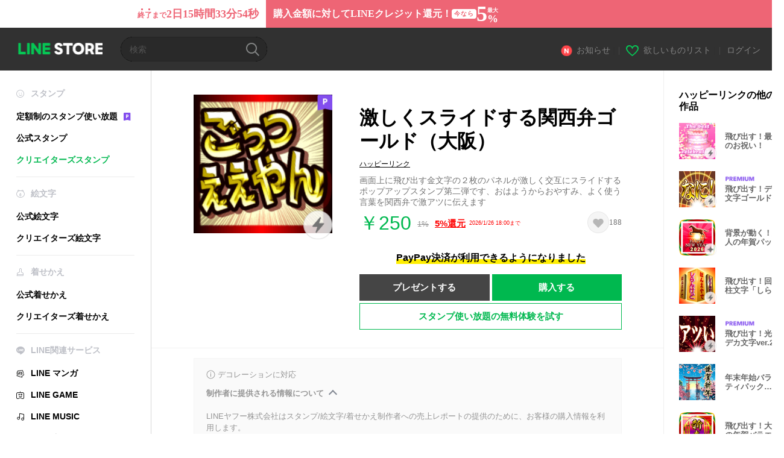

--- FILE ---
content_type: text/html;charset=UTF-8
request_url: https://store.line.me/stickershop/product/20347530/ja?from=sticker
body_size: 17802
content:
<!--
  ~ Copyright (c) 2018 LINE Corporation. All rights reserved.
  ~ LINE Corporation PROPRIETARY/CONFIDENTIAL. Use is subject to license terms.
  -->

<!DOCTYPE html>
<html lang="ja" data-lang="ja">
<head>
  
    
  <meta charset="UTF-8" />
  <meta name="viewport" content="width=device-width, user-scalable=yes, initial-scale=1" />
  <title>激しくスライドする関西弁ゴールド（大阪） - LINE スタンプ | LINE STORE</title>
  <meta name="description" content="画面上に飛び出す金文字の２枚のパネルが激しく交互にスライドするポップアップスタンプ第二弾です、おはようからおやすみ、よく使う言葉を関西弁で激アツに伝えます" />
  <meta name="format-detection" content="telephone=no" />

    
  <meta property="og:type" content="website"/>
  <meta property="og:title" content="激しくスライドする関西弁ゴールド（大阪） - LINE スタンプ | LINE STORE" />
  <meta property="og:url" content="https://store.line.me/stickershop/product/20347530/ja" />
  <meta property="og:description" content="画面上に飛び出す金文字の２枚のパネルが激しく交互にスライドするポップアップスタンプ第二弾です、おはようからおやすみ、よく使う言葉を関西弁で激アツに伝えます" />
  <meta property="og:site_name" content="LINE STORE" />

  <meta property="og:locale" content="ja_JP" />
  <meta property="og:locale:alternative"
        content="zh_HK" /><meta property="og:locale:alternative"
        content="ko_KR" /><meta property="og:locale:alternative"
        content="en_PI" /><meta property="og:locale:alternative"
        content="th_TH" /><meta property="og:locale:alternative"
        content="id_ID" /><meta property="og:locale:alternative"
        content="en_US" /><meta property="og:locale:alternative"
        content="zh_TW" /><meta property="og:locale:alternative"
        content="zh_MO" /><meta property="og:locale:alternative"
        content="en_GB" /><meta property="og:locale:alternative"
        content="ja_KS" /><meta property="og:locale:alternative"
        content="ja_JP" /><meta property="og:locale:alternative"
        content="en_IN" /><meta property="og:locale:alternative"
        content="pt_BR" /><meta property="og:locale:alternative"
        content="en_UD" />
  
    
    
      <meta property="og:image" content="https://stickershop.line-scdn.net/stickershop/v1/product/20347530/LINEStorePC/main.png?v=1" />
      <meta name="twitter:image" content="https://stickershop.line-scdn.net/stickershop/v1/product/20347530/LINEStorePC/main.png?v=1" />
    
    
  
  <meta name="twitter:title" content="激しくスライドする関西弁ゴールド（大阪） - LINE スタンプ | LINE STORE" />
  <meta name="twitter:description" content="画面上に飛び出す金文字の２枚のパネルが激しく交互にスライドするポップアップスタンプ第二弾です、おはようからおやすみ、よく使う言葉を関西弁で激アツに伝えます" />
  <meta name="twitter:card" content="summary">

    
  <link rel="canonical" href="https://store.line.me/stickershop/product/20347530/ja">
  <link rel="alternate" hreflang="ja" href="https://store.line.me/stickershop/product/20347530/ja"/><link rel="alternate" hreflang="en" href="https://store.line.me/stickershop/product/20347530/en"/><link rel="alternate" hreflang="zh-Hant" href="https://store.line.me/stickershop/product/20347530/zh-Hant"/><link rel="alternate" hreflang="ko" href="https://store.line.me/stickershop/product/20347530/ko"/><link rel="alternate" hreflang="th" href="https://store.line.me/stickershop/product/20347530/th"/><link rel="alternate" hreflang="id" href="https://store.line.me/stickershop/product/20347530/id"/><link rel="alternate" hreflang="pt-BR" href="https://store.line.me/stickershop/product/20347530/pt-BR"/><link rel="alternate" hreflang="x-default" href="https://store.line.me/stickershop/product/20347530"/>

    
  
    <meta name="mobile-web-app-capable" content="yes" />
    <meta name="application-name" content="LINE STORE" />
    <meta name="apple-mobile-web-app-capable" content="yes" />
    <meta name="apple-mobile-web-app-status-bar-style" content="black" />
    <meta name="apple-mobile-web-app-title" content="LINE STORE" />
  

    
  <link rel="apple-touch-icon" sizes="228x228"
        href="https://scdn.line-apps.com/n/line_store_sp/img/apple_touch_icon_228_20160805.png" />
  <link rel="apple-touch-icon-precomposed"
        href="https://scdn.line-apps.com/n/line_store_sp/img/apple_touch_icon_144_20160805.png" />
  <link rel="icon" sizes="192x192" type="image/png"
        href="https://scdn.line-apps.com/n/line_store_sp/img/apple_touch_icon_192_20160805.png" />
  <link rel="shortcut icon" type="image/x-icon"
        href="https://scdn.line-apps.com/n/line_store_sp/img/favicon_20160805.ico" />

    
  <noscript>
    <div style="padding: 10px; text-align: center; background-color: #fffcca;">JavaScriptが無効です
ブラウザの設定で有効にしてください</div>
  </noscript>

    


<script type="application/ld+json">
  {
    "@context": "https://schema.org",
    "@type": "Product",
    "sku": "20347530",
    "url": "https://store.line.me/stickershop/product/20347530/ja",
    
    "name": "\u6FC0\u3057\u304F\u30B9\u30E9\u30A4\u30C9\u3059\u308B\u95A2\u897F\u5F01\u30B4\u30FC\u30EB\u30C9\uFF08\u5927\u962A\uFF09",
    "description": "\u753B\u9762\u4E0A\u306B\u98DB\u3073\u51FA\u3059\u91D1\u6587\u5B57\u306E\uFF12\u679A\u306E\u30D1\u30CD\u30EB\u304C\u6FC0\u3057\u304F\u4EA4\u4E92\u306B\u30B9\u30E9\u30A4\u30C9\u3059\u308B\u30DD\u30C3\u30D7\u30A2\u30C3\u30D7\u30B9\u30BF\u30F3\u30D7\u7B2C\u4E8C\u5F3E\u3067\u3059\u3001\u304A\u306F\u3088\u3046\u304B\u3089\u304A\u3084\u3059\u307F\u3001\u3088\u304F\u4F7F\u3046\u8A00\u8449\u3092\u95A2\u897F\u5F01\u3067\u6FC0\u30A2\u30C4\u306B\u4F1D\u3048\u307E\u3059",
    "image": "https://stickershop.line-scdn.net/stickershop/v1/product/20347530/LINEStorePC/main.png?v=1",
    
    "offers": {
      "@type": "Offer",
      "price": "250",
      "priceCurrency": "JPY",
      "url": "https://store.line.me/stickershop/product/20347530/ja"
      
      ,"seller": {
         "@type": "Organization",
         "name": "\u30CF\u30C3\u30D4\u30FC\u30EA\u30F3\u30AF",
         "url": "https://store.line.me/stickershop/author/128662/ja"
      }
      
    }
    
    
  }
</script>


  
  
  
    
      
    
  

  <link href="https://static.line-scdn.net/laicon/edge/8.0/laicon.min.css" rel="stylesheet" crossorigin="anonymous" defer/>
  <link rel="stylesheet" crossorigin="anonymous" href="https://static.line-scdn.net/line_store/19b8c4ac38c/pc/css/line_store_pc.css"/>
  
  
    <link rel="stylesheet" crossorigin="anonymous" href="https://static.line-scdn.net/line_store/edge/store-vite/main.CawiWzHC.min.css" />
  
  

</head>
<body class="ExOsMac">
<div class="LyWrap">
  
  
  <div id="header-banner-root"></div>

  <header class="LyHead">
  <h1 class="MdGHD01Logo">
    <a href="/home/ja">LINE STORE</a>
  </h1>
  
  <div class="MdGHD02Search" data-widget="SearchBox">
    <form method="GET" action="/search/ja">
      <span class="MdIcoSearch01 FnSearchIcon" data-test="search-icon"></span>
      <span></span>
      <input class="FnSearchInput" data-test="search-field" type="text" name="q" placeholder="検索" value="" />
    </form>
  </div>
  <ul class="MdGHD03Util">
    <li class="mdGHD03Li">
      <a href="/notice/list/ja">
        <span class="MdIcoNew04"></span><span>お知らせ</span>
      </a>
      <span class="mdGHD03Line">|</span>
    </li>
    <li class="mdGHD03Li" data-test="wishlist-btn">
      <a href="/wishlist/ja"><span class="MdIcoWishlist01"></span><span>欲しいものリスト</span></a>
      <span class="mdGHD03Line">|</span>
    </li>
    
    
    <li class="mdGHD03Li" data-test="login-btn"><a href="/login/ja?url=%2Fstickershop%2Fproduct%2F20347530%2Fja%3Ffrom%3Dsticker" rel="nofollow">ログイン</a></li>
  </ul>
</header>
  
  
  <div class="LyContents MdCF">
    
    
      <div class="LySub">
  <nav class="MdSB06Nav" role="navigation">
    
    <ul>
      <li class="title flexVerticalCenter">
        <i class="lar la-smile"></i>
        <span>スタンプ</span>
      </li>
      <li>
        <a class="flexVerticalCenter"
           href="/stickers-premium/landing/ja">
            <span data-event-category="sticker"
                  data-event-label="Premium"
                  data-event-action="click_premium_sidemenu_PC">定額制のスタンプ使い放題</span>
          <img src="https://static.line-scdn.net/line_store/1814c5eeaa1/pc/img/common/img_charge_premium.svg" height="14" alt="" style="margin-left: 10px;" />
        </a>
      </li>
      
        
        
      
        
        
      
        <li data-test="stickershop-side-menu-item">
          <a href="/stickershop/home/general/ja"
             data-event-category="common"
             data-event-action="click_menu_sticker_pc">公式スタンプ</a>
        </li>
        
      
        
        <li data-test="creators-stickershop-side-menu-item" class="ExSelected">
          <a href="/stickershop/home/user/ja"
             data-event-category="common"
             data-event-action="click_menu_cm-sticker_pc">クリエイターズスタンプ</a>
        </li>
      
        
        
      
        
        
      
        
        
      
        
        
      
        
        
      
        
        
      
        
        
      
        
        
      
        
        
      
    </ul>
    <hr>
    <ul>
      <li class="title flexVerticalCenter">
        <i class="labr la-line-friends"></i>
        <span>絵文字</span>
      </li>
      
        
        
      
        
        
      
        
        
      
        
        
      
        <li data-test="emojishop-side-menu-item">
          <a href="/emojishop/home/general/ja"
             data-event-category="common"
             data-event-action="click_menu_emoji_pc">公式絵文字</a>
        </li>
        
      
        
        <li data-test="creators-emojishop-side-menu-item">
          <a href="/emojishop/home/creators/ja"
             data-event-category="common"
             data-event-action="click_menu_cs-emoji_pc">クリエイターズ絵文字</a>
        </li>
      
        
        
      
        
        
      
        
        
      
        
        
      
        
        
      
        
        
      
        
        
      
    </ul>
    <hr>
    <ul>
      <li class="title flexVerticalCenter">
        <i class="lar la-brush"></i> <span>着せかえ</span>
      </li>
      
        
        
      
        
        
      
        
        
      
        
        
      
        
        
      
        
        
      
        <li data-test="themeshop-side-menu-item">
          <a href="/themeshop/home/ja"
             data-event-category="common"
             data-event-action="click_menu_theme_pc">公式着せかえ</a>
        </li>
        
      
        
        <li data-test="creators-themeshop-side-menu-item">
          <a href="/themeshop/home/creators/ja"
             data-event-category="common"
             data-event-action="click_menu_cs-theme_pc">クリエイターズ着せかえ</a>
        </li>
      
        
        
      
        
        
      
        
        
      
        
        
      
        
        
      
    </ul>
    <hr>
    <ul data-test="side-menu">
      <li class="title flexVerticalCenter">
        <i class="labr la-line-messenger-alt"></i>
        <span>LINE関連サービス</span>
      </li>
      
        
        
        
        
        
        
        
      
        
        
        
        
        
        
        
      
        
        
        
        
        
        
        
      
        
        
        
        
        
        
        
      
        
        
        
        
        
        
        
      
        
        
        
        
        
        
        
      
        
        
        
        
        
        
        
      
        
        
        
        
        
        
        
      
        
        <li data-test="mangashop-side-menu-item">
          <a class="flexVerticalCenter" href="/family/manga/ja">
            <i class="line-manga"></i>
            <span data-event-category="common"
                  data-event-action="click_menu_manga_pc">LINE マンガ</span>
          </a>
        </li>
        
        
        
        
        
      
        
        
        <li data-test="gameshop-side-menu-item">
          <a class="flexVerticalCenter" href="/game/ja">
            <i class="labr la-line-faceplay"></i>
            <span data-event-category="common"
                  data-event-action="click_menu_game_pc">LINE GAME</span>
          </a>
        </li>
        
        
        
        
      
        
        
        
        
        <li data-test="musicshop-side-menu-item">
          <a class="flexVerticalCenter" href="/family/music/ja">
            <i class="lar la-music"></i>
            <span data-event-category="common"
                  data-event-action="click_menu_music_pc">LINE MUSIC</span>
          </a>
        </li>
        
        
      
        
        
        
        
        
        <li data-test="uranaishop-side-menu-item">
          <a class="flexVerticalCenter" href="/family/uranai/ja">
            <i class="labr la-line-discovery"></i>
            <span data-event-category="common"
                  data-event-action="click_menu_fortune_pc">LINE 占い</span>
          </a>
        </li>
        
      
        
        
        
        
        
        
        
      
    </ul>
    <hr>
    <ul>
      <li>
        <a class="flexVerticalCenter" href="https://help.line.me/webstore/web?lang=ja">
          <i class="lar la-question-circle"></i>
          <span>ヘルプ</span>
        </a>
      </li>
    </ul>
  </nav>
  
</div>
    
    
    
    <div class="LyMain" role="main">
      
  
    
      
    
  

      
      <section class="MdBox03">
        <div class="mdBox03Inner01">
          
          
          <!-- Movie Button Over-->
          <div class="MdCMN38EndTop mdCMN38Sticker">
            
              
              
              
                
  <div class="mdCMN38Img"
       ref="mainImage"
       data-widget="EndpageMainStickerPlayer"
       data-widget-id="MainSticker"
       data-preview='{ &quot;type&quot; : &quot;popup&quot;, &quot;id&quot; : &quot;20347530&quot;, &quot;staticUrl&quot; : &quot;https://stickershop.line-scdn.net/stickershop/v1/product/20347530/LINEStorePC/main.png?v=1&quot;, &quot;animationUrl&quot; : &quot;&quot;, &quot;popupUrl&quot; : &quot;https://stickershop.line-scdn.net/stickershop/v1/product/20347530/android/main_popup.png?v=1&quot;, &quot;soundUrl&quot; : &quot;&quot; }'>
    <img class="FnImage"
         width="230" height="230" src="https://stickershop.line-scdn.net/stickershop/v1/product/20347530/LINEStorePC/main.png?v=1" alt="激しくスライドする関西弁ゴールド（大阪）" />
    <div class="MdIcoPremium_b">Premium</div>
    
      
  
    
    
    
    <span class="MdIcoFlash_b" data-test="popup-sticker-icon">Popup only icon</span>
    
    
    
    
    
  

    
    <div class="FnPreviewWrapper"></div>
  </div>

              
            
            <ul class="mdCMN38Item01">
              <div class="mdCMN38Item0lHead">
                
                
                <p class="mdCMN38Item01Ttl" data-test="sticker-name-title">激しくスライドする関西弁ゴールド（大阪）</p>
              </div>
              <a class="mdCMN38Item01Author" data-test="sticker-author" href="/stickershop/author/128662/ja">ハッピーリンク</a>
              <p class="mdCMN38Item01Txt">
                画面上に飛び出す金文字の２枚のパネルが激しく交互にスライドするポップアップスタンプ第二弾です、おはようからおやすみ、よく使う言葉を関西弁で激アツに伝えます
                
              </p>
              <div class="mdCMN38Item01Info" data-test="sticker-price-info">
                
                  <p class="mdCMN38Item01Price" data-test="sticker-price">￥250</p>
                  
  
  <div class="mdCMN38Item01Cash">
    <p class="mdCMN38Item01CashNum mdCMN38Item01CashNumP01">
      <del class="mdCMN38Del">1%</del>
      <a href="/creditback/ja">
        <ins class="mdCMN38Ins" data-test="creditback-rate">5%還元</ins>
      </a>
    </p>
    <p class="mdCMN38Item01CashLimit">2026/1/26 18:00まで</p>
  </div>

                
                <div id="spa-endpage-wish-button-root"></div>
                
              </div>
              
  
    <p class="mdCMN38Item01Txt02" data-test="payment-info">
      <span class="mdCMN38BgBorder">PayPay決済が利用できるようになりました</span>
    </p>
  

              
              
                <ul class="mdCMN38Item01Ul" data-widget="PurchaseButtons" data-widget-id="PurchaseButtons" data-custom-sticker="CustomSticker">
                  
                  
                    <li>
                      
  
  
    <button class="MdBtn01P02"
            data-test="present-btn"
            data-event-label="sticker_creators"
            data-widget="LinkButton"
            data-trigger-target="ModalWindowPresent"
            data-href="/login/?url=%2Fstickershop%2Fproduct%2F20347530%2Fja%3Ffrom%3Dsticker">プレゼントする</button>
  

                    </li>
                    <li>
                      
  
  
    <button class="MdBtn01P01"
            data-test="purchase-btn"
            rel="nofollow"
            data-event-label="sticker_creators"
            data-href="/stickershop/payment?packageId=20347530&amp;confirmedPrice=%EF%BF%A5250"
            data-win-height="800"
            data-win-width="815"
            data-widget="PopUpButton"
            data-reload="true">購入する</button>
  

                    </li>
                  
                </ul>
              
              
              <div class="mdCMN38Item01Sub">
                <button type="button" class="MdBtn03 mdBtn03P01"
                        data-widget="LinkButton"
                        data-href="/stickers-premium/redirectToSubscriptionLpIfNeeded/ja?packageId=20347530"
                        data-event-category="sticker"
                        data-event-label="sticker_creators"
                        data-event-action="click_sticker_premium_trial_PC">スタンプ使い放題の無料体験を試す</button>
                
                
                
                
                
                
                
              </div>
              
              
              
            </ul>
          </div>
          <div class="MdHLine01"></div>
          
            
            
            
              
  <div class="MdCMN09DetailView mdCMN09Sticker">
    
  <div class="mdCMN09Preview">
    <div class="mdCMN09PreviewTxt" data-test="preview-text">
      
        
  <div class="supported-feature">
    <svg width="15" height="15" viewBox="0 0 13 13" fill="none" xmlns="http://www.w3.org/2000/svg">
      <g clip-path="url(#clip0_140_10867)">
        <path fill-rule="evenodd" clip-rule="evenodd" d="M6.5 11.7C9.37188 11.7 11.7 9.37188 11.7 6.5C11.7 3.62812 9.37188 1.3 6.5 1.3C3.62812 1.3 1.3 3.62812 1.3 6.5C1.3 9.37188 3.62812 11.7 6.5 11.7ZM12.5 6.5C12.5 9.81371 9.81371 12.5 6.5 12.5C3.18629 12.5 0.5 9.81371 0.5 6.5C0.5 3.18629 3.18629 0.5 6.5 0.5C9.81371 0.5 12.5 3.18629 12.5 6.5ZM6 4.7V3.5H7V4.7H6ZM6 5.5V9.5H7V5.5H6Z" fill="#949494"/>
      </g>
      <defs>
        <clipPath id="clip0_140_10867">
          <rect width="13" height="13" fill="white"/>
        </clipPath>
      </defs>
    </svg>
    <p style="margin-left: 4px">デコレーションに対応</p>
  </div>

      
      
      
        
  <div data-widget="CreatorDisclaimerAccordion"
       data-update-collapse-disclaimer-api-param="USER_DISCLAIMER"
       data-update-collapse-disclaimer-api="/api/disclaimer/update/ja"
       style="margin-bottom: 10px;">
    <div class="accordion-button"
         data-collapse-target="#disclaimer"
         data-test="disclaimer-accordion-button">
      <span>制作者に提供される情報について</span>
    </div>
    <p id="disclaimer" data-test="disclaimer">
      <br>
      LINEヤフー株式会社はスタンプ/絵文字/着せかえ制作者への売上レポートの提供のために、お客様の購入情報を利用します。<br>購入日付、登録国情報は制作者から確認することができます。(お客様を直接識別可能な情報は含まれません)
    </p>
  </div>

        <br>
      
      
        
  <div data-widget="CreatorDisclaimerAccordion"
       data-update-collapse-disclaimer-api-param="FEATURE_SUPPORTED_DISCLAIMER"
       data-update-collapse-disclaimer-api="/api/disclaimer/update/ja"
       style="margin-bottom: 10px;">
    <div class="accordion-button"
         data-collapse-target="#disclaimer-supported-feature"
         data-test="disclaimer-accordion-button">
      <span>対応機能について</span>
    </div>
    <p id="disclaimer-supported-feature" data-test="disclaimer">
      <br />
      著作者の意向により非対応になる可能性があります。購入後のキャンセルはできません。
      <br /><br />
    </p>
  </div>

      
      スタンプをクリックするとプレビューが表示されます。
    </div>
  </div>

    <div class="mdCMN09ImgList"
         data-widget="EndpageStickerListPlayer"
         data-is-big="false"
         data-widget-id="StickerPreview">
    <div class="MdLoader FnLoading" style="opacity: 0">
      <div class="mdLoaderInner mdLoaderDetail">
        <div class="mdLoadSpinner"></div>
      </div>
    </div>
    <div class="MdLoader FnReloadBtn" style="opacity: 0">
      <div class="mdLoaderInner">
        <p class="mdLoadReLoad"
           data-event-label="sticker_creators">再試行</p>
      </div>
     </div>
     <div class="mdCMN09ImgListWarp">
       <ul class="mdCMN09Ul FnStickerList">
         
  <li class="mdCMN09Li FnStickerPreviewItem popup-sticker "
      data-preview='{ &quot;type&quot; : &quot;popup&quot;, &quot;id&quot; : &quot;521098062&quot;, &quot;staticUrl&quot; : &quot;https://stickershop.line-scdn.net/stickershop/v1/sticker/521098062/iPhone/sticker@2x.png?v=1&quot;, &quot;fallbackStaticUrl&quot; : &quot;https://stickershop.line-scdn.net/stickershop/v1/sticker/521098062/iPhone/sticker@2x.png?v=1&quot;, &quot;animationUrl&quot; : &quot;&quot;, &quot;popupUrl&quot; : &quot;https://stickershop.line-scdn.net/stickershop/v1/sticker/521098062/android/sticker_popup.png?v=1&quot;, &quot;soundUrl&quot; : &quot;&quot; }'
      data-test="sticker-item"
  >
    
    
    <div class="mdCMN09LiInner FnImage">
      <span class="mdCMN09Image" style="background-image:url(https://stickershop.line-scdn.net/stickershop/v1/sticker/521098062/iPhone/sticker@2x.png?v=1);"></span>
    </div>
    
  

    <div class="mdCMN09ImgPreview FnPreviewImage MdNonDisp">
      <span class="mdCMN09Image FnPreview" style="background-image:url(https://stickershop.line-scdn.net/stickershop/v1/sticker/521098062/iPhone/sticker@2x.png?v=1);"></span>
      
  

    </div>
    
  </li>
  <li class="mdCMN09Li FnStickerPreviewItem popup-sticker "
      data-preview='{ &quot;type&quot; : &quot;popup&quot;, &quot;id&quot; : &quot;521098063&quot;, &quot;staticUrl&quot; : &quot;https://stickershop.line-scdn.net/stickershop/v1/sticker/521098063/iPhone/sticker@2x.png?v=1&quot;, &quot;fallbackStaticUrl&quot; : &quot;https://stickershop.line-scdn.net/stickershop/v1/sticker/521098063/iPhone/sticker@2x.png?v=1&quot;, &quot;animationUrl&quot; : &quot;&quot;, &quot;popupUrl&quot; : &quot;https://stickershop.line-scdn.net/stickershop/v1/sticker/521098063/android/sticker_popup.png?v=1&quot;, &quot;soundUrl&quot; : &quot;&quot; }'
      data-test="sticker-item"
  >
    
    
    <div class="mdCMN09LiInner FnImage">
      <span class="mdCMN09Image" style="background-image:url(https://stickershop.line-scdn.net/stickershop/v1/sticker/521098063/iPhone/sticker@2x.png?v=1);"></span>
    </div>
    
  

    <div class="mdCMN09ImgPreview FnPreviewImage MdNonDisp">
      <span class="mdCMN09Image FnPreview" style="background-image:url(https://stickershop.line-scdn.net/stickershop/v1/sticker/521098063/iPhone/sticker@2x.png?v=1);"></span>
      
  

    </div>
    
  </li>
  <li class="mdCMN09Li FnStickerPreviewItem popup-sticker "
      data-preview='{ &quot;type&quot; : &quot;popup&quot;, &quot;id&quot; : &quot;521098064&quot;, &quot;staticUrl&quot; : &quot;https://stickershop.line-scdn.net/stickershop/v1/sticker/521098064/iPhone/sticker@2x.png?v=1&quot;, &quot;fallbackStaticUrl&quot; : &quot;https://stickershop.line-scdn.net/stickershop/v1/sticker/521098064/iPhone/sticker@2x.png?v=1&quot;, &quot;animationUrl&quot; : &quot;&quot;, &quot;popupUrl&quot; : &quot;https://stickershop.line-scdn.net/stickershop/v1/sticker/521098064/android/sticker_popup.png?v=1&quot;, &quot;soundUrl&quot; : &quot;&quot; }'
      data-test="sticker-item"
  >
    
    
    <div class="mdCMN09LiInner FnImage">
      <span class="mdCMN09Image" style="background-image:url(https://stickershop.line-scdn.net/stickershop/v1/sticker/521098064/iPhone/sticker@2x.png?v=1);"></span>
    </div>
    
  

    <div class="mdCMN09ImgPreview FnPreviewImage MdNonDisp">
      <span class="mdCMN09Image FnPreview" style="background-image:url(https://stickershop.line-scdn.net/stickershop/v1/sticker/521098064/iPhone/sticker@2x.png?v=1);"></span>
      
  

    </div>
    
  </li>
  <li class="mdCMN09Li FnStickerPreviewItem popup-sticker "
      data-preview='{ &quot;type&quot; : &quot;popup&quot;, &quot;id&quot; : &quot;521098065&quot;, &quot;staticUrl&quot; : &quot;https://stickershop.line-scdn.net/stickershop/v1/sticker/521098065/iPhone/sticker@2x.png?v=1&quot;, &quot;fallbackStaticUrl&quot; : &quot;https://stickershop.line-scdn.net/stickershop/v1/sticker/521098065/iPhone/sticker@2x.png?v=1&quot;, &quot;animationUrl&quot; : &quot;&quot;, &quot;popupUrl&quot; : &quot;https://stickershop.line-scdn.net/stickershop/v1/sticker/521098065/android/sticker_popup.png?v=1&quot;, &quot;soundUrl&quot; : &quot;&quot; }'
      data-test="sticker-item"
  >
    
    
    <div class="mdCMN09LiInner FnImage">
      <span class="mdCMN09Image" style="background-image:url(https://stickershop.line-scdn.net/stickershop/v1/sticker/521098065/iPhone/sticker@2x.png?v=1);"></span>
    </div>
    
  

    <div class="mdCMN09ImgPreview FnPreviewImage MdNonDisp">
      <span class="mdCMN09Image FnPreview" style="background-image:url(https://stickershop.line-scdn.net/stickershop/v1/sticker/521098065/iPhone/sticker@2x.png?v=1);"></span>
      
  

    </div>
    
  </li>
  <li class="mdCMN09Li FnStickerPreviewItem popup-sticker "
      data-preview='{ &quot;type&quot; : &quot;popup&quot;, &quot;id&quot; : &quot;521098066&quot;, &quot;staticUrl&quot; : &quot;https://stickershop.line-scdn.net/stickershop/v1/sticker/521098066/iPhone/sticker@2x.png?v=1&quot;, &quot;fallbackStaticUrl&quot; : &quot;https://stickershop.line-scdn.net/stickershop/v1/sticker/521098066/iPhone/sticker@2x.png?v=1&quot;, &quot;animationUrl&quot; : &quot;&quot;, &quot;popupUrl&quot; : &quot;https://stickershop.line-scdn.net/stickershop/v1/sticker/521098066/android/sticker_popup.png?v=1&quot;, &quot;soundUrl&quot; : &quot;&quot; }'
      data-test="sticker-item"
  >
    
    
    <div class="mdCMN09LiInner FnImage">
      <span class="mdCMN09Image" style="background-image:url(https://stickershop.line-scdn.net/stickershop/v1/sticker/521098066/iPhone/sticker@2x.png?v=1);"></span>
    </div>
    
  

    <div class="mdCMN09ImgPreview FnPreviewImage MdNonDisp">
      <span class="mdCMN09Image FnPreview" style="background-image:url(https://stickershop.line-scdn.net/stickershop/v1/sticker/521098066/iPhone/sticker@2x.png?v=1);"></span>
      
  

    </div>
    
  </li>
  <li class="mdCMN09Li FnStickerPreviewItem popup-sticker "
      data-preview='{ &quot;type&quot; : &quot;popup&quot;, &quot;id&quot; : &quot;521098067&quot;, &quot;staticUrl&quot; : &quot;https://stickershop.line-scdn.net/stickershop/v1/sticker/521098067/iPhone/sticker@2x.png?v=1&quot;, &quot;fallbackStaticUrl&quot; : &quot;https://stickershop.line-scdn.net/stickershop/v1/sticker/521098067/iPhone/sticker@2x.png?v=1&quot;, &quot;animationUrl&quot; : &quot;&quot;, &quot;popupUrl&quot; : &quot;https://stickershop.line-scdn.net/stickershop/v1/sticker/521098067/android/sticker_popup.png?v=1&quot;, &quot;soundUrl&quot; : &quot;&quot; }'
      data-test="sticker-item"
  >
    
    
    <div class="mdCMN09LiInner FnImage">
      <span class="mdCMN09Image" style="background-image:url(https://stickershop.line-scdn.net/stickershop/v1/sticker/521098067/iPhone/sticker@2x.png?v=1);"></span>
    </div>
    
  

    <div class="mdCMN09ImgPreview FnPreviewImage MdNonDisp">
      <span class="mdCMN09Image FnPreview" style="background-image:url(https://stickershop.line-scdn.net/stickershop/v1/sticker/521098067/iPhone/sticker@2x.png?v=1);"></span>
      
  

    </div>
    
  </li>
  <li class="mdCMN09Li FnStickerPreviewItem popup-sticker "
      data-preview='{ &quot;type&quot; : &quot;popup&quot;, &quot;id&quot; : &quot;521098068&quot;, &quot;staticUrl&quot; : &quot;https://stickershop.line-scdn.net/stickershop/v1/sticker/521098068/iPhone/sticker@2x.png?v=1&quot;, &quot;fallbackStaticUrl&quot; : &quot;https://stickershop.line-scdn.net/stickershop/v1/sticker/521098068/iPhone/sticker@2x.png?v=1&quot;, &quot;animationUrl&quot; : &quot;&quot;, &quot;popupUrl&quot; : &quot;https://stickershop.line-scdn.net/stickershop/v1/sticker/521098068/android/sticker_popup.png?v=1&quot;, &quot;soundUrl&quot; : &quot;&quot; }'
      data-test="sticker-item"
  >
    
    
    <div class="mdCMN09LiInner FnImage">
      <span class="mdCMN09Image" style="background-image:url(https://stickershop.line-scdn.net/stickershop/v1/sticker/521098068/iPhone/sticker@2x.png?v=1);"></span>
    </div>
    
  

    <div class="mdCMN09ImgPreview FnPreviewImage MdNonDisp">
      <span class="mdCMN09Image FnPreview" style="background-image:url(https://stickershop.line-scdn.net/stickershop/v1/sticker/521098068/iPhone/sticker@2x.png?v=1);"></span>
      
  

    </div>
    
  </li>
  <li class="mdCMN09Li FnStickerPreviewItem popup-sticker "
      data-preview='{ &quot;type&quot; : &quot;popup&quot;, &quot;id&quot; : &quot;521098069&quot;, &quot;staticUrl&quot; : &quot;https://stickershop.line-scdn.net/stickershop/v1/sticker/521098069/iPhone/sticker@2x.png?v=1&quot;, &quot;fallbackStaticUrl&quot; : &quot;https://stickershop.line-scdn.net/stickershop/v1/sticker/521098069/iPhone/sticker@2x.png?v=1&quot;, &quot;animationUrl&quot; : &quot;&quot;, &quot;popupUrl&quot; : &quot;https://stickershop.line-scdn.net/stickershop/v1/sticker/521098069/android/sticker_popup.png?v=1&quot;, &quot;soundUrl&quot; : &quot;&quot; }'
      data-test="sticker-item"
  >
    
    
    <div class="mdCMN09LiInner FnImage">
      <span class="mdCMN09Image" style="background-image:url(https://stickershop.line-scdn.net/stickershop/v1/sticker/521098069/iPhone/sticker@2x.png?v=1);"></span>
    </div>
    
  

    <div class="mdCMN09ImgPreview FnPreviewImage MdNonDisp">
      <span class="mdCMN09Image FnPreview" style="background-image:url(https://stickershop.line-scdn.net/stickershop/v1/sticker/521098069/iPhone/sticker@2x.png?v=1);"></span>
      
  

    </div>
    
  </li>
  <li class="mdCMN09Li FnStickerPreviewItem popup-sticker "
      data-preview='{ &quot;type&quot; : &quot;popup&quot;, &quot;id&quot; : &quot;521098070&quot;, &quot;staticUrl&quot; : &quot;https://stickershop.line-scdn.net/stickershop/v1/sticker/521098070/iPhone/sticker@2x.png?v=1&quot;, &quot;fallbackStaticUrl&quot; : &quot;https://stickershop.line-scdn.net/stickershop/v1/sticker/521098070/iPhone/sticker@2x.png?v=1&quot;, &quot;animationUrl&quot; : &quot;&quot;, &quot;popupUrl&quot; : &quot;https://stickershop.line-scdn.net/stickershop/v1/sticker/521098070/android/sticker_popup.png?v=1&quot;, &quot;soundUrl&quot; : &quot;&quot; }'
      data-test="sticker-item"
  >
    
    
    <div class="mdCMN09LiInner FnImage">
      <span class="mdCMN09Image" style="background-image:url(https://stickershop.line-scdn.net/stickershop/v1/sticker/521098070/iPhone/sticker@2x.png?v=1);"></span>
    </div>
    
  

    <div class="mdCMN09ImgPreview FnPreviewImage MdNonDisp">
      <span class="mdCMN09Image FnPreview" style="background-image:url(https://stickershop.line-scdn.net/stickershop/v1/sticker/521098070/iPhone/sticker@2x.png?v=1);"></span>
      
  

    </div>
    
  </li>
  <li class="mdCMN09Li FnStickerPreviewItem popup-sticker "
      data-preview='{ &quot;type&quot; : &quot;popup&quot;, &quot;id&quot; : &quot;521098071&quot;, &quot;staticUrl&quot; : &quot;https://stickershop.line-scdn.net/stickershop/v1/sticker/521098071/iPhone/sticker@2x.png?v=1&quot;, &quot;fallbackStaticUrl&quot; : &quot;https://stickershop.line-scdn.net/stickershop/v1/sticker/521098071/iPhone/sticker@2x.png?v=1&quot;, &quot;animationUrl&quot; : &quot;&quot;, &quot;popupUrl&quot; : &quot;https://stickershop.line-scdn.net/stickershop/v1/sticker/521098071/android/sticker_popup.png?v=1&quot;, &quot;soundUrl&quot; : &quot;&quot; }'
      data-test="sticker-item"
  >
    
    
    <div class="mdCMN09LiInner FnImage">
      <span class="mdCMN09Image" style="background-image:url(https://stickershop.line-scdn.net/stickershop/v1/sticker/521098071/iPhone/sticker@2x.png?v=1);"></span>
    </div>
    
  

    <div class="mdCMN09ImgPreview FnPreviewImage MdNonDisp">
      <span class="mdCMN09Image FnPreview" style="background-image:url(https://stickershop.line-scdn.net/stickershop/v1/sticker/521098071/iPhone/sticker@2x.png?v=1);"></span>
      
  

    </div>
    
  </li>
  <li class="mdCMN09Li FnStickerPreviewItem popup-sticker "
      data-preview='{ &quot;type&quot; : &quot;popup&quot;, &quot;id&quot; : &quot;521098072&quot;, &quot;staticUrl&quot; : &quot;https://stickershop.line-scdn.net/stickershop/v1/sticker/521098072/iPhone/sticker@2x.png?v=1&quot;, &quot;fallbackStaticUrl&quot; : &quot;https://stickershop.line-scdn.net/stickershop/v1/sticker/521098072/iPhone/sticker@2x.png?v=1&quot;, &quot;animationUrl&quot; : &quot;&quot;, &quot;popupUrl&quot; : &quot;https://stickershop.line-scdn.net/stickershop/v1/sticker/521098072/android/sticker_popup.png?v=1&quot;, &quot;soundUrl&quot; : &quot;&quot; }'
      data-test="sticker-item"
  >
    
    
    <div class="mdCMN09LiInner FnImage">
      <span class="mdCMN09Image" style="background-image:url(https://stickershop.line-scdn.net/stickershop/v1/sticker/521098072/iPhone/sticker@2x.png?v=1);"></span>
    </div>
    
  

    <div class="mdCMN09ImgPreview FnPreviewImage MdNonDisp">
      <span class="mdCMN09Image FnPreview" style="background-image:url(https://stickershop.line-scdn.net/stickershop/v1/sticker/521098072/iPhone/sticker@2x.png?v=1);"></span>
      
  

    </div>
    
  </li>
  <li class="mdCMN09Li FnStickerPreviewItem popup-sticker "
      data-preview='{ &quot;type&quot; : &quot;popup&quot;, &quot;id&quot; : &quot;521098073&quot;, &quot;staticUrl&quot; : &quot;https://stickershop.line-scdn.net/stickershop/v1/sticker/521098073/iPhone/sticker@2x.png?v=1&quot;, &quot;fallbackStaticUrl&quot; : &quot;https://stickershop.line-scdn.net/stickershop/v1/sticker/521098073/iPhone/sticker@2x.png?v=1&quot;, &quot;animationUrl&quot; : &quot;&quot;, &quot;popupUrl&quot; : &quot;https://stickershop.line-scdn.net/stickershop/v1/sticker/521098073/android/sticker_popup.png?v=1&quot;, &quot;soundUrl&quot; : &quot;&quot; }'
      data-test="sticker-item"
  >
    
    
    <div class="mdCMN09LiInner FnImage">
      <span class="mdCMN09Image" style="background-image:url(https://stickershop.line-scdn.net/stickershop/v1/sticker/521098073/iPhone/sticker@2x.png?v=1);"></span>
    </div>
    
  

    <div class="mdCMN09ImgPreview FnPreviewImage MdNonDisp">
      <span class="mdCMN09Image FnPreview" style="background-image:url(https://stickershop.line-scdn.net/stickershop/v1/sticker/521098073/iPhone/sticker@2x.png?v=1);"></span>
      
  

    </div>
    
  </li>
  <li class="mdCMN09Li FnStickerPreviewItem popup-sticker "
      data-preview='{ &quot;type&quot; : &quot;popup&quot;, &quot;id&quot; : &quot;521098074&quot;, &quot;staticUrl&quot; : &quot;https://stickershop.line-scdn.net/stickershop/v1/sticker/521098074/iPhone/sticker@2x.png?v=1&quot;, &quot;fallbackStaticUrl&quot; : &quot;https://stickershop.line-scdn.net/stickershop/v1/sticker/521098074/iPhone/sticker@2x.png?v=1&quot;, &quot;animationUrl&quot; : &quot;&quot;, &quot;popupUrl&quot; : &quot;https://stickershop.line-scdn.net/stickershop/v1/sticker/521098074/android/sticker_popup.png?v=1&quot;, &quot;soundUrl&quot; : &quot;&quot; }'
      data-test="sticker-item"
  >
    
    
    <div class="mdCMN09LiInner FnImage">
      <span class="mdCMN09Image" style="background-image:url(https://stickershop.line-scdn.net/stickershop/v1/sticker/521098074/iPhone/sticker@2x.png?v=1);"></span>
    </div>
    
  

    <div class="mdCMN09ImgPreview FnPreviewImage MdNonDisp">
      <span class="mdCMN09Image FnPreview" style="background-image:url(https://stickershop.line-scdn.net/stickershop/v1/sticker/521098074/iPhone/sticker@2x.png?v=1);"></span>
      
  

    </div>
    
  </li>
  <li class="mdCMN09Li FnStickerPreviewItem popup-sticker "
      data-preview='{ &quot;type&quot; : &quot;popup&quot;, &quot;id&quot; : &quot;521098075&quot;, &quot;staticUrl&quot; : &quot;https://stickershop.line-scdn.net/stickershop/v1/sticker/521098075/iPhone/sticker@2x.png?v=1&quot;, &quot;fallbackStaticUrl&quot; : &quot;https://stickershop.line-scdn.net/stickershop/v1/sticker/521098075/iPhone/sticker@2x.png?v=1&quot;, &quot;animationUrl&quot; : &quot;&quot;, &quot;popupUrl&quot; : &quot;https://stickershop.line-scdn.net/stickershop/v1/sticker/521098075/android/sticker_popup.png?v=1&quot;, &quot;soundUrl&quot; : &quot;&quot; }'
      data-test="sticker-item"
  >
    
    
    <div class="mdCMN09LiInner FnImage">
      <span class="mdCMN09Image" style="background-image:url(https://stickershop.line-scdn.net/stickershop/v1/sticker/521098075/iPhone/sticker@2x.png?v=1);"></span>
    </div>
    
  

    <div class="mdCMN09ImgPreview FnPreviewImage MdNonDisp">
      <span class="mdCMN09Image FnPreview" style="background-image:url(https://stickershop.line-scdn.net/stickershop/v1/sticker/521098075/iPhone/sticker@2x.png?v=1);"></span>
      
  

    </div>
    
  </li>
  <li class="mdCMN09Li FnStickerPreviewItem popup-sticker "
      data-preview='{ &quot;type&quot; : &quot;popup&quot;, &quot;id&quot; : &quot;521098076&quot;, &quot;staticUrl&quot; : &quot;https://stickershop.line-scdn.net/stickershop/v1/sticker/521098076/iPhone/sticker@2x.png?v=1&quot;, &quot;fallbackStaticUrl&quot; : &quot;https://stickershop.line-scdn.net/stickershop/v1/sticker/521098076/iPhone/sticker@2x.png?v=1&quot;, &quot;animationUrl&quot; : &quot;&quot;, &quot;popupUrl&quot; : &quot;https://stickershop.line-scdn.net/stickershop/v1/sticker/521098076/android/sticker_popup.png?v=1&quot;, &quot;soundUrl&quot; : &quot;&quot; }'
      data-test="sticker-item"
  >
    
    
    <div class="mdCMN09LiInner FnImage">
      <span class="mdCMN09Image" style="background-image:url(https://stickershop.line-scdn.net/stickershop/v1/sticker/521098076/iPhone/sticker@2x.png?v=1);"></span>
    </div>
    
  

    <div class="mdCMN09ImgPreview FnPreviewImage MdNonDisp">
      <span class="mdCMN09Image FnPreview" style="background-image:url(https://stickershop.line-scdn.net/stickershop/v1/sticker/521098076/iPhone/sticker@2x.png?v=1);"></span>
      
  

    </div>
    
  </li>
  <li class="mdCMN09Li FnStickerPreviewItem popup-sticker "
      data-preview='{ &quot;type&quot; : &quot;popup&quot;, &quot;id&quot; : &quot;521098077&quot;, &quot;staticUrl&quot; : &quot;https://stickershop.line-scdn.net/stickershop/v1/sticker/521098077/iPhone/sticker@2x.png?v=1&quot;, &quot;fallbackStaticUrl&quot; : &quot;https://stickershop.line-scdn.net/stickershop/v1/sticker/521098077/iPhone/sticker@2x.png?v=1&quot;, &quot;animationUrl&quot; : &quot;&quot;, &quot;popupUrl&quot; : &quot;https://stickershop.line-scdn.net/stickershop/v1/sticker/521098077/android/sticker_popup.png?v=1&quot;, &quot;soundUrl&quot; : &quot;&quot; }'
      data-test="sticker-item"
  >
    
    
    <div class="mdCMN09LiInner FnImage">
      <span class="mdCMN09Image" style="background-image:url(https://stickershop.line-scdn.net/stickershop/v1/sticker/521098077/iPhone/sticker@2x.png?v=1);"></span>
    </div>
    
  

    <div class="mdCMN09ImgPreview FnPreviewImage MdNonDisp">
      <span class="mdCMN09Image FnPreview" style="background-image:url(https://stickershop.line-scdn.net/stickershop/v1/sticker/521098077/iPhone/sticker@2x.png?v=1);"></span>
      
  

    </div>
    
  </li>
  <li class="mdCMN09Li FnStickerPreviewItem popup-sticker "
      data-preview='{ &quot;type&quot; : &quot;popup&quot;, &quot;id&quot; : &quot;521098078&quot;, &quot;staticUrl&quot; : &quot;https://stickershop.line-scdn.net/stickershop/v1/sticker/521098078/iPhone/sticker@2x.png?v=1&quot;, &quot;fallbackStaticUrl&quot; : &quot;https://stickershop.line-scdn.net/stickershop/v1/sticker/521098078/iPhone/sticker@2x.png?v=1&quot;, &quot;animationUrl&quot; : &quot;&quot;, &quot;popupUrl&quot; : &quot;https://stickershop.line-scdn.net/stickershop/v1/sticker/521098078/android/sticker_popup.png?v=1&quot;, &quot;soundUrl&quot; : &quot;&quot; }'
      data-test="sticker-item"
  >
    
    
    <div class="mdCMN09LiInner FnImage">
      <span class="mdCMN09Image" style="background-image:url(https://stickershop.line-scdn.net/stickershop/v1/sticker/521098078/iPhone/sticker@2x.png?v=1);"></span>
    </div>
    
  

    <div class="mdCMN09ImgPreview FnPreviewImage MdNonDisp">
      <span class="mdCMN09Image FnPreview" style="background-image:url(https://stickershop.line-scdn.net/stickershop/v1/sticker/521098078/iPhone/sticker@2x.png?v=1);"></span>
      
  

    </div>
    
  </li>
  <li class="mdCMN09Li FnStickerPreviewItem popup-sticker "
      data-preview='{ &quot;type&quot; : &quot;popup&quot;, &quot;id&quot; : &quot;521098079&quot;, &quot;staticUrl&quot; : &quot;https://stickershop.line-scdn.net/stickershop/v1/sticker/521098079/iPhone/sticker@2x.png?v=1&quot;, &quot;fallbackStaticUrl&quot; : &quot;https://stickershop.line-scdn.net/stickershop/v1/sticker/521098079/iPhone/sticker@2x.png?v=1&quot;, &quot;animationUrl&quot; : &quot;&quot;, &quot;popupUrl&quot; : &quot;https://stickershop.line-scdn.net/stickershop/v1/sticker/521098079/android/sticker_popup.png?v=1&quot;, &quot;soundUrl&quot; : &quot;&quot; }'
      data-test="sticker-item"
  >
    
    
    <div class="mdCMN09LiInner FnImage">
      <span class="mdCMN09Image" style="background-image:url(https://stickershop.line-scdn.net/stickershop/v1/sticker/521098079/iPhone/sticker@2x.png?v=1);"></span>
    </div>
    
  

    <div class="mdCMN09ImgPreview FnPreviewImage MdNonDisp">
      <span class="mdCMN09Image FnPreview" style="background-image:url(https://stickershop.line-scdn.net/stickershop/v1/sticker/521098079/iPhone/sticker@2x.png?v=1);"></span>
      
  

    </div>
    
  </li>
  <li class="mdCMN09Li FnStickerPreviewItem popup-sticker "
      data-preview='{ &quot;type&quot; : &quot;popup&quot;, &quot;id&quot; : &quot;521098080&quot;, &quot;staticUrl&quot; : &quot;https://stickershop.line-scdn.net/stickershop/v1/sticker/521098080/iPhone/sticker@2x.png?v=1&quot;, &quot;fallbackStaticUrl&quot; : &quot;https://stickershop.line-scdn.net/stickershop/v1/sticker/521098080/iPhone/sticker@2x.png?v=1&quot;, &quot;animationUrl&quot; : &quot;&quot;, &quot;popupUrl&quot; : &quot;https://stickershop.line-scdn.net/stickershop/v1/sticker/521098080/android/sticker_popup.png?v=1&quot;, &quot;soundUrl&quot; : &quot;&quot; }'
      data-test="sticker-item"
  >
    
    
    <div class="mdCMN09LiInner FnImage">
      <span class="mdCMN09Image" style="background-image:url(https://stickershop.line-scdn.net/stickershop/v1/sticker/521098080/iPhone/sticker@2x.png?v=1);"></span>
    </div>
    
  

    <div class="mdCMN09ImgPreview FnPreviewImage MdNonDisp">
      <span class="mdCMN09Image FnPreview" style="background-image:url(https://stickershop.line-scdn.net/stickershop/v1/sticker/521098080/iPhone/sticker@2x.png?v=1);"></span>
      
  

    </div>
    
  </li>
  <li class="mdCMN09Li FnStickerPreviewItem popup-sticker "
      data-preview='{ &quot;type&quot; : &quot;popup&quot;, &quot;id&quot; : &quot;521098081&quot;, &quot;staticUrl&quot; : &quot;https://stickershop.line-scdn.net/stickershop/v1/sticker/521098081/iPhone/sticker@2x.png?v=1&quot;, &quot;fallbackStaticUrl&quot; : &quot;https://stickershop.line-scdn.net/stickershop/v1/sticker/521098081/iPhone/sticker@2x.png?v=1&quot;, &quot;animationUrl&quot; : &quot;&quot;, &quot;popupUrl&quot; : &quot;https://stickershop.line-scdn.net/stickershop/v1/sticker/521098081/android/sticker_popup.png?v=1&quot;, &quot;soundUrl&quot; : &quot;&quot; }'
      data-test="sticker-item"
  >
    
    
    <div class="mdCMN09LiInner FnImage">
      <span class="mdCMN09Image" style="background-image:url(https://stickershop.line-scdn.net/stickershop/v1/sticker/521098081/iPhone/sticker@2x.png?v=1);"></span>
    </div>
    
  

    <div class="mdCMN09ImgPreview FnPreviewImage MdNonDisp">
      <span class="mdCMN09Image FnPreview" style="background-image:url(https://stickershop.line-scdn.net/stickershop/v1/sticker/521098081/iPhone/sticker@2x.png?v=1);"></span>
      
  

    </div>
    
  </li>
  <li class="mdCMN09Li FnStickerPreviewItem popup-sticker "
      data-preview='{ &quot;type&quot; : &quot;popup&quot;, &quot;id&quot; : &quot;521098082&quot;, &quot;staticUrl&quot; : &quot;https://stickershop.line-scdn.net/stickershop/v1/sticker/521098082/iPhone/sticker@2x.png?v=1&quot;, &quot;fallbackStaticUrl&quot; : &quot;https://stickershop.line-scdn.net/stickershop/v1/sticker/521098082/iPhone/sticker@2x.png?v=1&quot;, &quot;animationUrl&quot; : &quot;&quot;, &quot;popupUrl&quot; : &quot;https://stickershop.line-scdn.net/stickershop/v1/sticker/521098082/android/sticker_popup.png?v=1&quot;, &quot;soundUrl&quot; : &quot;&quot; }'
      data-test="sticker-item"
  >
    
    
    <div class="mdCMN09LiInner FnImage">
      <span class="mdCMN09Image" style="background-image:url(https://stickershop.line-scdn.net/stickershop/v1/sticker/521098082/iPhone/sticker@2x.png?v=1);"></span>
    </div>
    
  

    <div class="mdCMN09ImgPreview FnPreviewImage MdNonDisp">
      <span class="mdCMN09Image FnPreview" style="background-image:url(https://stickershop.line-scdn.net/stickershop/v1/sticker/521098082/iPhone/sticker@2x.png?v=1);"></span>
      
  

    </div>
    
  </li>
  <li class="mdCMN09Li FnStickerPreviewItem popup-sticker "
      data-preview='{ &quot;type&quot; : &quot;popup&quot;, &quot;id&quot; : &quot;521098083&quot;, &quot;staticUrl&quot; : &quot;https://stickershop.line-scdn.net/stickershop/v1/sticker/521098083/iPhone/sticker@2x.png?v=1&quot;, &quot;fallbackStaticUrl&quot; : &quot;https://stickershop.line-scdn.net/stickershop/v1/sticker/521098083/iPhone/sticker@2x.png?v=1&quot;, &quot;animationUrl&quot; : &quot;&quot;, &quot;popupUrl&quot; : &quot;https://stickershop.line-scdn.net/stickershop/v1/sticker/521098083/android/sticker_popup.png?v=1&quot;, &quot;soundUrl&quot; : &quot;&quot; }'
      data-test="sticker-item"
  >
    
    
    <div class="mdCMN09LiInner FnImage">
      <span class="mdCMN09Image" style="background-image:url(https://stickershop.line-scdn.net/stickershop/v1/sticker/521098083/iPhone/sticker@2x.png?v=1);"></span>
    </div>
    
  

    <div class="mdCMN09ImgPreview FnPreviewImage MdNonDisp">
      <span class="mdCMN09Image FnPreview" style="background-image:url(https://stickershop.line-scdn.net/stickershop/v1/sticker/521098083/iPhone/sticker@2x.png?v=1);"></span>
      
  

    </div>
    
  </li>
  <li class="mdCMN09Li FnStickerPreviewItem popup-sticker "
      data-preview='{ &quot;type&quot; : &quot;popup&quot;, &quot;id&quot; : &quot;521098084&quot;, &quot;staticUrl&quot; : &quot;https://stickershop.line-scdn.net/stickershop/v1/sticker/521098084/iPhone/sticker@2x.png?v=1&quot;, &quot;fallbackStaticUrl&quot; : &quot;https://stickershop.line-scdn.net/stickershop/v1/sticker/521098084/iPhone/sticker@2x.png?v=1&quot;, &quot;animationUrl&quot; : &quot;&quot;, &quot;popupUrl&quot; : &quot;https://stickershop.line-scdn.net/stickershop/v1/sticker/521098084/android/sticker_popup.png?v=1&quot;, &quot;soundUrl&quot; : &quot;&quot; }'
      data-test="sticker-item"
  >
    
    
    <div class="mdCMN09LiInner FnImage">
      <span class="mdCMN09Image" style="background-image:url(https://stickershop.line-scdn.net/stickershop/v1/sticker/521098084/iPhone/sticker@2x.png?v=1);"></span>
    </div>
    
  

    <div class="mdCMN09ImgPreview FnPreviewImage MdNonDisp">
      <span class="mdCMN09Image FnPreview" style="background-image:url(https://stickershop.line-scdn.net/stickershop/v1/sticker/521098084/iPhone/sticker@2x.png?v=1);"></span>
      
  

    </div>
    
  </li>
  <li class="mdCMN09Li FnStickerPreviewItem popup-sticker "
      data-preview='{ &quot;type&quot; : &quot;popup&quot;, &quot;id&quot; : &quot;521098085&quot;, &quot;staticUrl&quot; : &quot;https://stickershop.line-scdn.net/stickershop/v1/sticker/521098085/iPhone/sticker@2x.png?v=1&quot;, &quot;fallbackStaticUrl&quot; : &quot;https://stickershop.line-scdn.net/stickershop/v1/sticker/521098085/iPhone/sticker@2x.png?v=1&quot;, &quot;animationUrl&quot; : &quot;&quot;, &quot;popupUrl&quot; : &quot;https://stickershop.line-scdn.net/stickershop/v1/sticker/521098085/android/sticker_popup.png?v=1&quot;, &quot;soundUrl&quot; : &quot;&quot; }'
      data-test="sticker-item"
  >
    
    
    <div class="mdCMN09LiInner FnImage">
      <span class="mdCMN09Image" style="background-image:url(https://stickershop.line-scdn.net/stickershop/v1/sticker/521098085/iPhone/sticker@2x.png?v=1);"></span>
    </div>
    
  

    <div class="mdCMN09ImgPreview FnPreviewImage MdNonDisp">
      <span class="mdCMN09Image FnPreview" style="background-image:url(https://stickershop.line-scdn.net/stickershop/v1/sticker/521098085/iPhone/sticker@2x.png?v=1);"></span>
      
  

    </div>
    
  </li>

       </ul>
       <div class="MdOverlay01 FnStickerPreviewOverlay MdNonDisp" style="pointer-events: none;"></div>
     </div>
     <div class="FnPreviewWrapper MdNonDisp">
       <div class="MdOverlay FnOverlay"></div>
       <div class="MdLYR11Sticker FnPopupCanvasWrapper">
         <div class="mdLYR11BigImg FnImgWrapper MdNonDisp"></div>
       </div>
     </div>
     </div>
     <p class="mdCMN09Copy">(c)happy link</p>
     <p class="mdCMN09Txt">
       <a href="javascript:;"
          data-widget="EventTrigger"
          data-event-name="openModalWindow"
          data-event-target="EnvironmentCaution">注意事項</a>
       <a href="/report/stickershop/20347530/ja"
          data-widget="PopUpButton"
          data-win-height="760"
          data-win-width="692"
          data-reload="true"
          data-test="report-btn">通報</a>
    </p>
    <div class="MdCMN22Share">
  <ul class="mdCMN22ShareUl">
    <li class="mdCMN22ShareLi">
      <a href="javascript:;"
         data-test="line-btn"
         data-widget="ShareButton"
         data-type="line_timeline"
         title="LINE" data-share-text="激しくスライドする関西弁ゴールド（大阪） - LINE スタンプ | LINE STORE" data-share-url="https://store.line.me/stickershop/product/20347530/ja">
        <span class="mdCMN22ShareLINE">LINE Share</span>
      </a>
    </li>
    <li class="mdCMN22ShareLi">
      <a href="javascript:;"
         data-test="twitter-btn"
         data-widget="ShareButton"
         data-type="tw"
         title="X（旧Twitter）" data-share-text="激しくスライドする関西弁ゴールド（大阪） - LINE スタンプ | LINE STORE" data-share-url="https://store.line.me/stickershop/product/20347530/ja">
        <span class="mdCMN22ShareTW">X（旧Twitter） Share</span>
      </a>
    </li>
    <li class="mdCMN22ShareLi">
      <a href="javascript:;"
         data-test="facebook-btn"
         data-widget="ShareButton"
         data-type="fb"
         title="Facebook" data-share-text="激しくスライドする関西弁ゴールド（大阪） - LINE スタンプ | LINE STORE" data-share-url="https://store.line.me/stickershop/product/20347530/ja">
        <span class="mdCMN22ShareFB">Facebook Share</span>
      </a>
    </li>
  </ul>
  <!--/MdCMN22Share-->
</div>
  </div>

            
          
        </div>
        
          <div class="mdBox03Inner02">
            <div class="MdHead01">
              <h2 class="MdTtl02" data-test="other-sticker-title">ハッピーリンクの他の作品</h2>
            </div>
            <div class="MdCMN01List">
              <ul class="mdCMN01Ul" data-test="other-sticker-list">
                <li class="mdCMN01Li">
                  <a href="/stickershop/product/31931969/ja?from=sticker"
                     data-event-category="sticker"
                     data-event-label="author"
                     data-event-action="click_other_product"
                     title="飛び出す！最高のお祝い！">
                    <div class="MdCMN07Item mdCMN07Sticker">
                      <div class="mdCMN07Img" data-test="other-sticker-img">
                        
  
  <img height="60"
       width="60"
       alt="飛び出す！最高のお祝い！"
       src="https://stickershop.line-scdn.net/stickershop/v1/product/31931969/LINEStorePC/main.png?v=1" />


                        
                        
  
    
    
    
    <span class="MdIcoFlash_s" data-test="popup-sticker-icon">Popup only icon</span>
    
    
    
    
    
  

                        
                      </div>
                      
  <div class="mdCMN07Txt">
    
  
  
  

    <h3 class="mdCMN07Ttl" data-test="other-author-name">飛び出す！最高のお祝い！</h3>
  </div>

                    </div>
                  </a>
                  
                </li>
                <li class="mdCMN01Li">
                  <a href="/stickershop/product/30291008/ja?from=sticker"
                     data-event-category="sticker"
                     data-event-label="author"
                     data-event-action="click_other_product"
                     title="飛び出す！デカ文字ゴールド「改定」">
                    <div class="MdCMN07Item mdCMN07Sticker">
                      <div class="mdCMN07Img" data-test="other-sticker-img">
                        
  
  <img height="60"
       width="60"
       alt="飛び出す！デカ文字ゴールド「改定」"
       src="https://stickershop.line-scdn.net/stickershop/v1/product/30291008/LINEStorePC/main.png?v=1" />


                        
                        
  
    
    
    
    <span class="MdIcoFlash_s" data-test="popup-sticker-icon">Popup only icon</span>
    
    
    
    
    
  

                        
                      </div>
                      
  <div class="mdCMN07Txt">
    
  
  
  <span class="MdIco01Premium">Premium</span>

    <h3 class="mdCMN07Ttl" data-test="other-author-name">飛び出す！デカ文字ゴールド「改定」</h3>
  </div>

                    </div>
                  </a>
                  
                </li>
                <li class="mdCMN01Li">
                  <a href="/stickershop/product/32179391/ja?from=sticker"
                     data-event-category="sticker"
                     data-event-label="author"
                     data-event-action="click_other_product"
                     title="背景が動く！大人の年賀パック2026">
                    <div class="MdCMN07Item mdCMN07Sticker">
                      <div class="mdCMN07Img" data-test="other-sticker-img">
                        
  
  <img height="60"
       width="60"
       alt="背景が動く！大人の年賀パック2026"
       src="https://stickershop.line-scdn.net/stickershop/v1/product/32179391/LINEStorePC/main.png?v=1" />


                        
                        
  
    
    
    
    
    <span class="MdIcoEffectSticker_s" data-test="popup-effect-sticker-icon">Popup only effect icon</span>
    
    
    
    
  

                        
                      </div>
                      
  <div class="mdCMN07Txt">
    
  
  
  

    <h3 class="mdCMN07Ttl" data-test="other-author-name">背景が動く！大人の年賀パック2026</h3>
  </div>

                    </div>
                  </a>
                  
                </li>
                <li class="mdCMN01Li">
                  <a href="/stickershop/product/32525661/ja?from=sticker"
                     data-event-category="sticker"
                     data-event-label="author"
                     data-event-action="click_other_product"
                     title="飛び出す！回転柱文字「しらんけど」">
                    <div class="MdCMN07Item mdCMN07Sticker">
                      <div class="mdCMN07Img" data-test="other-sticker-img">
                        
  
  <img height="60"
       width="60"
       alt="飛び出す！回転柱文字「しらんけど」"
       src="https://stickershop.line-scdn.net/stickershop/v1/product/32525661/LINEStorePC/main.png?v=1" />


                        
                        
  
    
    
    
    <span class="MdIcoFlash_s" data-test="popup-sticker-icon">Popup only icon</span>
    
    
    
    
    
  

                        
                      </div>
                      
  <div class="mdCMN07Txt">
    
  
  
  

    <h3 class="mdCMN07Ttl" data-test="other-author-name">飛び出す！回転柱文字「しらんけど」</h3>
  </div>

                    </div>
                  </a>
                  
                </li>
                <li class="mdCMN01Li">
                  <a href="/stickershop/product/30880112/ja?from=sticker"
                     data-event-category="sticker"
                     data-event-label="author"
                     data-event-action="click_other_product"
                     title="飛び出す！光るデカ文字ver.2">
                    <div class="MdCMN07Item mdCMN07Sticker">
                      <div class="mdCMN07Img" data-test="other-sticker-img">
                        
  
  <img height="60"
       width="60"
       alt="飛び出す！光るデカ文字ver.2"
       src="https://stickershop.line-scdn.net/stickershop/v1/product/30880112/LINEStorePC/main.png?v=1" />


                        
                        
  
    
    
    
    <span class="MdIcoFlash_s" data-test="popup-sticker-icon">Popup only icon</span>
    
    
    
    
    
  

                        
                      </div>
                      
  <div class="mdCMN07Txt">
    
  
  
  <span class="MdIco01Premium">Premium</span>

    <h3 class="mdCMN07Ttl" data-test="other-author-name">飛び出す！光るデカ文字ver.2</h3>
  </div>

                    </div>
                  </a>
                  
                </li>
                <li class="mdCMN01Li">
                  <a href="/stickershop/product/32190044/ja?from=sticker"
                     data-event-category="sticker"
                     data-event-label="author"
                     data-event-action="click_other_product"
                     title="年末年始バラエティパック「BIG」（改定）">
                    <div class="MdCMN07Item mdCMN07Sticker">
                      <div class="mdCMN07Img" data-test="other-sticker-img">
                        
  
  <img height="60"
       width="60"
       alt="年末年始バラエティパック「BIG」（改定）"
       src="https://stickershop.line-scdn.net/stickershop/v1/product/32190044/LINEStorePC/main.png?v=1" />


                        
                        
  
    
    
    
    
    
    
    
    
    
  

                        
                      </div>
                      
  <div class="mdCMN07Txt">
    
  
  
  

    <h3 class="mdCMN07Ttl" data-test="other-author-name">年末年始バラエティパック「BIG」（改定）</h3>
  </div>

                    </div>
                  </a>
                  
                </li>
                <li class="mdCMN01Li">
                  <a href="/stickershop/product/32084413/ja?from=sticker"
                     data-event-category="sticker"
                     data-event-label="author"
                     data-event-action="click_other_product"
                     title="飛び出す！大人の年賀バラエティパック2026">
                    <div class="MdCMN07Item mdCMN07Sticker">
                      <div class="mdCMN07Img" data-test="other-sticker-img">
                        
  
  <img height="60"
       width="60"
       alt="飛び出す！大人の年賀バラエティパック2026"
       src="https://stickershop.line-scdn.net/stickershop/v1/product/32084413/LINEStorePC/main.png?v=1" />


                        
                        
  
    
    
    
    <span class="MdIcoFlash_s" data-test="popup-sticker-icon">Popup only icon</span>
    
    
    
    
    
  

                        
                      </div>
                      
  <div class="mdCMN07Txt">
    
  
  
  

    <h3 class="mdCMN07Ttl" data-test="other-author-name">飛び出す！大人の年賀バラエティパック2026</h3>
  </div>

                    </div>
                  </a>
                  
                </li>
                <li class="mdCMN01Li">
                  <a href="/stickershop/product/29475460/ja?from=sticker"
                     data-event-category="sticker"
                     data-event-label="author"
                     data-event-action="click_other_product"
                     title="飛び出す！華麗なるハート">
                    <div class="MdCMN07Item mdCMN07Sticker">
                      <div class="mdCMN07Img" data-test="other-sticker-img">
                        
  
  <img height="60"
       width="60"
       alt="飛び出す！華麗なるハート"
       src="https://stickershop.line-scdn.net/stickershop/v1/product/29475460/LINEStorePC/main.png?v=1" />


                        
                        
  
    
    
    
    <span class="MdIcoFlash_s" data-test="popup-sticker-icon">Popup only icon</span>
    
    
    
    
    
  

                        
                      </div>
                      
  <div class="mdCMN07Txt">
    
  
  
  <span class="MdIco01Premium">Premium</span>

    <h3 class="mdCMN07Ttl" data-test="other-author-name">飛び出す！華麗なるハート</h3>
  </div>

                    </div>
                  </a>
                  
                </li>
                <li class="mdCMN01Li">
                  <a href="/stickershop/product/28992316/ja?from=sticker"
                     data-event-category="sticker"
                     data-event-label="author"
                     data-event-action="click_other_product"
                     title="飛び出す！冬に使えるバラエティパック">
                    <div class="MdCMN07Item mdCMN07Sticker">
                      <div class="mdCMN07Img" data-test="other-sticker-img">
                        
  
  <img height="60"
       width="60"
       alt="飛び出す！冬に使えるバラエティパック"
       src="https://stickershop.line-scdn.net/stickershop/v1/product/28992316/LINEStorePC/main.png?v=1" />


                        
                        
  
    
    
    
    <span class="MdIcoFlash_s" data-test="popup-sticker-icon">Popup only icon</span>
    
    
    
    
    
  

                        
                      </div>
                      
  <div class="mdCMN07Txt">
    
  
  
  

    <h3 class="mdCMN07Ttl" data-test="other-author-name">飛び出す！冬に使えるバラエティパック</h3>
  </div>

                    </div>
                  </a>
                  
                </li>
                <li class="mdCMN01Li">
                  <a href="/stickershop/product/32130226/ja?from=sticker"
                     data-event-category="sticker"
                     data-event-label="author"
                     data-event-action="click_other_product"
                     title="飛び出す！冬のバラエティパック">
                    <div class="MdCMN07Item mdCMN07Sticker">
                      <div class="mdCMN07Img" data-test="other-sticker-img">
                        
  
  <img height="60"
       width="60"
       alt="飛び出す！冬のバラエティパック"
       src="https://stickershop.line-scdn.net/stickershop/v1/product/32130226/LINEStorePC/main.png?v=1" />


                        
                        
  
    
    
    
    <span class="MdIcoFlash_s" data-test="popup-sticker-icon">Popup only icon</span>
    
    
    
    
    
  

                        
                      </div>
                      
  <div class="mdCMN07Txt">
    
  
  
  

    <h3 class="mdCMN07Ttl" data-test="other-author-name">飛び出す！冬のバラエティパック</h3>
  </div>

                    </div>
                  </a>
                  
                </li>
                <li class="mdCMN01Li">
                  <a href="/stickershop/product/32357082/ja?from=sticker"
                     data-event-category="sticker"
                     data-event-label="author"
                     data-event-action="click_other_product"
                     title="飛び出す！大人の年賀パック2026">
                    <div class="MdCMN07Item mdCMN07Sticker">
                      <div class="mdCMN07Img" data-test="other-sticker-img">
                        
  
  <img height="60"
       width="60"
       alt="飛び出す！大人の年賀パック2026"
       src="https://stickershop.line-scdn.net/stickershop/v1/product/32357082/LINEStorePC/main.png?v=1" />


                        
                        
  
    
    
    
    <span class="MdIcoFlash_s" data-test="popup-sticker-icon">Popup only icon</span>
    
    
    
    
    
  

                        
                      </div>
                      
  <div class="mdCMN07Txt">
    
  
  
  

    <h3 class="mdCMN07Ttl" data-test="other-author-name">飛び出す！大人の年賀パック2026</h3>
  </div>

                    </div>
                  </a>
                  
                </li>
                <li class="mdCMN01Li">
                  <a href="/stickershop/product/29330913/ja?from=sticker"
                     data-event-category="sticker"
                     data-event-label="author"
                     data-event-action="click_other_product"
                     title="ズームなデカ文字「関西弁」">
                    <div class="MdCMN07Item mdCMN07Sticker">
                      <div class="mdCMN07Img" data-test="other-sticker-img">
                        
  
  <img height="60"
       width="60"
       alt="ズームなデカ文字「関西弁」"
       src="https://stickershop.line-scdn.net/stickershop/v1/product/29330913/LINEStorePC/main.png?v=1" />


                        
                        
  
    
    
    
    <span class="MdIcoFlash_s" data-test="popup-sticker-icon">Popup only icon</span>
    
    
    
    
    
  

                        
                      </div>
                      
  <div class="mdCMN07Txt">
    
  
  
  <span class="MdIco01Premium">Premium</span>

    <h3 class="mdCMN07Ttl" data-test="other-author-name">ズームなデカ文字「関西弁」</h3>
  </div>

                    </div>
                  </a>
                  
                </li>
                <li class="mdCMN01Li">
                  <a href="/stickershop/product/32360462/ja?from=sticker"
                     data-event-category="sticker"
                     data-event-label="author"
                     data-event-action="click_other_product"
                     title="大人の年賀厳選パック2026「BIG」">
                    <div class="MdCMN07Item mdCMN07Sticker">
                      <div class="mdCMN07Img" data-test="other-sticker-img">
                        
  
  <img height="60"
       width="60"
       alt="大人の年賀厳選パック2026「BIG」"
       src="https://stickershop.line-scdn.net/stickershop/v1/product/32360462/LINEStorePC/main.png?v=1" />


                        
                        
  
    
    
    
    
    
    
    
    
    
  

                        
                      </div>
                      
  <div class="mdCMN07Txt">
    
  
  
  

    <h3 class="mdCMN07Ttl" data-test="other-author-name">大人の年賀厳選パック2026「BIG」</h3>
  </div>

                    </div>
                  </a>
                  
                </li>
                <li class="mdCMN01Li">
                  <a href="/stickershop/product/29232319/ja?from=sticker"
                     data-event-category="sticker"
                     data-event-label="author"
                     data-event-action="click_other_product"
                     title="背景が動く！光るデカ文字２「関西弁」">
                    <div class="MdCMN07Item mdCMN07Sticker">
                      <div class="mdCMN07Img" data-test="other-sticker-img">
                        
  
  <img height="60"
       width="60"
       alt="背景が動く！光るデカ文字２「関西弁」"
       src="https://stickershop.line-scdn.net/stickershop/v1/product/29232319/LINEStorePC/main.png?v=1" />


                        
                        
  
    
    
    
    
    <span class="MdIcoEffectSticker_s" data-test="popup-effect-sticker-icon">Popup only effect icon</span>
    
    
    
    
  

                        
                      </div>
                      
  <div class="mdCMN07Txt">
    
  
  
  <span class="MdIco01Premium">Premium</span>

    <h3 class="mdCMN07Ttl" data-test="other-author-name">背景が動く！光るデカ文字２「関西弁」</h3>
  </div>

                    </div>
                  </a>
                  
                </li>
                <li class="mdCMN01Li">
                  <a href="/stickershop/product/31999117/ja?from=sticker"
                     data-event-category="sticker"
                     data-event-label="author"
                     data-event-action="click_other_product"
                     title="大人の年賀バラエティパック2026「BIG」">
                    <div class="MdCMN07Item mdCMN07Sticker">
                      <div class="mdCMN07Img" data-test="other-sticker-img">
                        
  
  <img height="60"
       width="60"
       alt="大人の年賀バラエティパック2026「BIG」"
       src="https://stickershop.line-scdn.net/stickershop/v1/product/31999117/LINEStorePC/main.png?v=1" />


                        
                        
  
    
    
    
    
    
    
    
    
    
  

                        
                      </div>
                      
  <div class="mdCMN07Txt">
    
  
  
  

    <h3 class="mdCMN07Ttl" data-test="other-author-name">大人の年賀バラエティパック2026「BIG」</h3>
  </div>

                    </div>
                  </a>
                  
                </li>
                <li class="mdCMN01Li">
                  <a href="/stickershop/product/31001664/ja?from=sticker"
                     data-event-category="sticker"
                     data-event-label="author"
                     data-event-action="click_other_product"
                     title="飛び出すバラエティパック「夏」">
                    <div class="MdCMN07Item mdCMN07Sticker">
                      <div class="mdCMN07Img" data-test="other-sticker-img">
                        
  
  <img height="60"
       width="60"
       alt="飛び出すバラエティパック「夏」"
       src="https://stickershop.line-scdn.net/stickershop/v1/product/31001664/LINEStorePC/main.png?v=1" />


                        
                        
  
    
    
    
    <span class="MdIcoFlash_s" data-test="popup-sticker-icon">Popup only icon</span>
    
    
    
    
    
  

                        
                      </div>
                      
  <div class="mdCMN07Txt">
    
  
  
  

    <h3 class="mdCMN07Ttl" data-test="other-author-name">飛び出すバラエティパック「夏」</h3>
  </div>

                    </div>
                  </a>
                  
                </li>
                <li class="mdCMN01Li">
                  <a href="/stickershop/product/31447608/ja?from=sticker"
                     data-event-category="sticker"
                     data-event-label="author"
                     data-event-action="click_other_product"
                     title="花火とデカ文字「夏」">
                    <div class="MdCMN07Item mdCMN07Sticker">
                      <div class="mdCMN07Img" data-test="other-sticker-img">
                        
  
  <img height="60"
       width="60"
       alt="花火とデカ文字「夏」"
       src="https://stickershop.line-scdn.net/stickershop/v1/product/31447608/LINEStorePC/main.png?v=1" />


                        
                        
  
    
    
    
    <span class="MdIcoFlash_s" data-test="popup-sticker-icon">Popup only icon</span>
    
    
    
    
    
  

                        
                      </div>
                      
  <div class="mdCMN07Txt">
    
  
  
  

    <h3 class="mdCMN07Ttl" data-test="other-author-name">花火とデカ文字「夏」</h3>
  </div>

                    </div>
                  </a>
                  
                </li>
                <li class="mdCMN01Li">
                  <a href="/stickershop/product/31522973/ja?from=sticker"
                     data-event-category="sticker"
                     data-event-label="author"
                     data-event-action="click_other_product"
                     title="華麗なる金「自由」">
                    <div class="MdCMN07Item mdCMN07Sticker">
                      <div class="mdCMN07Img" data-test="other-sticker-img">
                        
  
  <img height="60"
       width="60"
       alt="華麗なる金「自由」"
       src="https://stickershop.line-scdn.net/stickershop/v1/product/31522973/LINEStorePC/main.png?v=1" />


                        
                        
  
    
    
    
    
    
    
    
    
    
  

                        
                      </div>
                      
  <div class="mdCMN07Txt">
    
  
  
  

    <h3 class="mdCMN07Ttl" data-test="other-author-name">華麗なる金「自由」</h3>
  </div>

                    </div>
                  </a>
                  
                </li>
                
              </ul>
            </div>
          </div>
        
      </section>
      
        <div class="MdHLine01"></div>
        <div class="MdHead01 mdHead01Space01">
          <h3 class="MdTtl01">関連スタンプ</h3>
        </div>
        <div class="MdCMN02List FnRelatedSticker">
          <ul class="mdCMN02Ul">
            <li class="mdCMN02Li">
              <a href="/stickershop/product/14595435/ja?from=sticker" class="FnRelatedStickerLink"
                 title="関西弁のおっさんPOP風やで" data-index="0">
              <div class="MdCMN05Item mdCMN05Sticker">
                
  
  <img class="MdIcoPremium_s" src="https://static.line-scdn.net/line_store/1814c5eeaa1/pc/img/common/img_charge_premium.svg" alt="" />

                <div class="mdCMN05Img">
                  
  
  <img height="120"
       width="120"
       alt="関西弁のおっさんPOP風やで"
       src="https://stickershop.line-scdn.net/stickershop/v1/product/14595435/LINEStorePC/main.png?v=1" />


                  
                    
  
    
    
    
    
    
    
    
    
    
  

                  
                  
                </div>
              </div>
              </a>
            </li>
            <li class="mdCMN02Li">
              <a href="/stickershop/product/21030949/ja?from=sticker" class="FnRelatedStickerLink"
                 title="関西弁！はんこ☆スタンプ" data-index="1">
              <div class="MdCMN05Item mdCMN05Sticker">
                
  
  <img class="MdIcoPremium_s" src="https://static.line-scdn.net/line_store/1814c5eeaa1/pc/img/common/img_charge_premium.svg" alt="" />

                <div class="mdCMN05Img">
                  
  
  <img height="120"
       width="120"
       alt="関西弁！はんこ☆スタンプ"
       src="https://stickershop.line-scdn.net/stickershop/v1/product/21030949/LINEStorePC/main.png?v=1" />


                  
                    
  
    
    
    
    
    
    
    
    
    
  

                  
                  
                </div>
              </div>
              </a>
            </li>
            <li class="mdCMN02Li">
              <a href="/stickershop/product/9374622/ja?from=sticker" class="FnRelatedStickerLink"
                 title="でか筆文字しんぷる 関西弁." data-index="2">
              <div class="MdCMN05Item mdCMN05Sticker">
                
  
  <img class="MdIcoPremium_s" src="https://static.line-scdn.net/line_store/1814c5eeaa1/pc/img/common/img_charge_premium.svg" alt="" />

                <div class="mdCMN05Img">
                  
  
  <img height="120"
       width="120"
       alt="でか筆文字しんぷる 関西弁."
       src="https://stickershop.line-scdn.net/stickershop/v1/product/9374622/LINEStorePC/main.png?v=1" />


                  
                    
  
    
    
    
    
    
    
    
    
    
  

                  
                  
                </div>
              </div>
              </a>
            </li>
            <li class="mdCMN02Li">
              <a href="/stickershop/product/1019105/ja?from=sticker" class="FnRelatedStickerLink"
                 title="日常関西弁" data-index="3">
              <div class="MdCMN05Item mdCMN05Sticker">
                
  
  <img class="MdIcoPremium_s" src="https://static.line-scdn.net/line_store/1814c5eeaa1/pc/img/common/img_charge_premium.svg" alt="" />

                <div class="mdCMN05Img">
                  
  
  <img height="120"
       width="120"
       alt="日常関西弁"
       src="https://stickershop.line-scdn.net/stickershop/v1/product/1019105/LINEStorePC/main.png?v=1" />


                  
                    
  
    
    
    
    
    
    
    
    
    
  

                  
                  
                </div>
              </div>
              </a>
            </li>
            <li class="mdCMN02Li">
              <a href="/stickershop/product/1279815/ja?from=sticker" class="FnRelatedStickerLink"
                 title="関西弁アラフィフおやじ" data-index="4">
              <div class="MdCMN05Item mdCMN05Sticker">
                
  
  <img class="MdIcoPremium_s" src="https://static.line-scdn.net/line_store/1814c5eeaa1/pc/img/common/img_charge_premium.svg" alt="" />

                <div class="mdCMN05Img">
                  
  
  <img height="120"
       width="120"
       alt="関西弁アラフィフおやじ"
       src="https://stickershop.line-scdn.net/stickershop/v1/product/1279815/LINEStorePC/main.png?v=1" />


                  
                    
  
    
    
    
    
    
    
    
    
    
  

                  
                  
                </div>
              </div>
              </a>
            </li>
            <li class="mdCMN02Li">
              <a href="/stickershop/product/6840780/ja?from=sticker" class="FnRelatedStickerLink"
                 title="よく使う関西弁❤デカ文字基本セット" data-index="5">
              <div class="MdCMN05Item mdCMN05Sticker">
                
  
  <img class="MdIcoPremium_s" src="https://static.line-scdn.net/line_store/1814c5eeaa1/pc/img/common/img_charge_premium.svg" alt="" />

                <div class="mdCMN05Img">
                  
  
  <img height="120"
       width="120"
       alt="よく使う関西弁❤デカ文字基本セット"
       src="https://stickershop.line-scdn.net/stickershop/v1/product/6840780/LINEStorePC/main.png?v=1" />


                  
                    
  
    
    
    
    
    
    
    
    
    
  

                  
                  
                </div>
              </div>
              </a>
            </li>
            <li class="mdCMN02Li">
              <a href="/stickershop/product/14709630/ja?from=sticker" class="FnRelatedStickerLink"
                 title="飛び出す☆しげじい" data-index="6">
              <div class="MdCMN05Item mdCMN05Sticker">
                
  
  <img class="MdIcoPremium_s" src="https://static.line-scdn.net/line_store/1814c5eeaa1/pc/img/common/img_charge_premium.svg" alt="" />

                <div class="mdCMN05Img">
                  
  
  <img height="120"
       width="120"
       alt="飛び出す☆しげじい"
       src="https://stickershop.line-scdn.net/stickershop/v1/product/14709630/LINEStorePC/main.png?v=1" />


                  
                    
  
    
    
    
    <span class="MdIcoFlash_m" data-test="popup-sticker-icon">Popup only icon</span>
    
    
    
    
    
  

                  
                  
                </div>
              </div>
              </a>
            </li>
            <li class="mdCMN02Li">
              <a href="/stickershop/product/13050734/ja?from=sticker" class="FnRelatedStickerLink"
                 title="めちゃ動く!! 筆文字で伝えよう !!! 関西弁" data-index="7">
              <div class="MdCMN05Item mdCMN05Sticker">
                
  
  <img class="MdIcoPremium_s" src="https://static.line-scdn.net/line_store/1814c5eeaa1/pc/img/common/img_charge_premium.svg" alt="" />

                <div class="mdCMN05Img">
                  
  
  <img height="120"
       width="120"
       alt="めちゃ動く!! 筆文字で伝えよう !!! 関西弁"
       src="https://stickershop.line-scdn.net/stickershop/v1/product/13050734/LINEStorePC/main.png?v=1" />


                  
                    
  
    <span class="MdIcoPlay_m" data-test="animation-sticker-icon">Animation only icon</span>
    
    
    
    
    
    
    
    
  

                  
                  
                </div>
              </div>
              </a>
            </li>
            <li class="mdCMN02Li">
              <a href="/stickershop/product/17638030/ja?from=sticker" class="FnRelatedStickerLink"
                 title="芋ジャージの【おとん】♂決め関西弁" data-index="8">
              <div class="MdCMN05Item mdCMN05Sticker">
                
  
  <img class="MdIcoPremium_s" src="https://static.line-scdn.net/line_store/1814c5eeaa1/pc/img/common/img_charge_premium.svg" alt="" />

                <div class="mdCMN05Img">
                  
  
  <img height="120"
       width="120"
       alt="芋ジャージの【おとん】♂決め関西弁"
       src="https://stickershop.line-scdn.net/stickershop/v1/product/17638030/LINEStorePC/main.png?v=1" />


                  
                    
  
    
    
    
    
    
    
    
    
    
  

                  
                  
                </div>
              </div>
              </a>
            </li>
            <li class="mdCMN02Li">
              <a href="/stickershop/product/31911919/ja?from=sticker" class="FnRelatedStickerLink"
                 title="飛び出す！ウザいお猿お正月【2026☆午年】" data-index="9">
              <div class="MdCMN05Item mdCMN05Sticker">
                
  
  

                <div class="mdCMN05Img">
                  
  
  <img height="120"
       width="120"
       alt="飛び出す！ウザいお猿お正月【2026☆午年】"
       src="https://stickershop.line-scdn.net/stickershop/v1/product/31911919/LINEStorePC/main.png?v=1" />


                  
                    
  
    
    
    
    <span class="MdIcoFlash_m" data-test="popup-sticker-icon">Popup only icon</span>
    
    
    
    
    
  

                  
                  
                </div>
              </div>
              </a>
            </li>
            <li class="mdCMN02Li">
              <a href="/stickershop/product/20371067/ja?from=sticker" class="FnRelatedStickerLink"
                 title="使いやすい！関西弁はんこ★スタンプ" data-index="10">
              <div class="MdCMN05Item mdCMN05Sticker">
                
  
  <img class="MdIcoPremium_s" src="https://static.line-scdn.net/line_store/1814c5eeaa1/pc/img/common/img_charge_premium.svg" alt="" />

                <div class="mdCMN05Img">
                  
  
  <img height="120"
       width="120"
       alt="使いやすい！関西弁はんこ★スタンプ"
       src="https://stickershop.line-scdn.net/stickershop/v1/product/20371067/LINEStorePC/main.png?v=1" />


                  
                    
  
    
    
    
    
    
    
    
    
    
  

                  
                  
                </div>
              </div>
              </a>
            </li>
            <li class="mdCMN02Li">
              <a href="/stickershop/product/25236655/ja?from=sticker" class="FnRelatedStickerLink"
                 title="関西弁スタンプ★デカ文字" data-index="11">
              <div class="MdCMN05Item mdCMN05Sticker">
                
  
  <img class="MdIcoPremium_s" src="https://static.line-scdn.net/line_store/1814c5eeaa1/pc/img/common/img_charge_premium.svg" alt="" />

                <div class="mdCMN05Img">
                  
  
  <img height="120"
       width="120"
       alt="関西弁スタンプ★デカ文字"
       src="https://stickershop.line-scdn.net/stickershop/v1/product/25236655/LINEStorePC/main.png?v=1" />


                  
                    
  
    
    
    
    
    
    
    
    
    
  

                  
                  
                </div>
              </div>
              </a>
            </li>
            <li class="mdCMN02Li">
              <a href="/stickershop/product/1393346/ja?from=sticker" class="FnRelatedStickerLink"
                 title="お茶目なお父さん" data-index="12">
              <div class="MdCMN05Item mdCMN05Sticker">
                
  
  <img class="MdIcoPremium_s" src="https://static.line-scdn.net/line_store/1814c5eeaa1/pc/img/common/img_charge_premium.svg" alt="" />

                <div class="mdCMN05Img">
                  
  
  <img height="120"
       width="120"
       alt="お茶目なお父さん"
       src="https://stickershop.line-scdn.net/stickershop/v1/product/1393346/LINEStorePC/main.png?v=1" />


                  
                    
  
    
    
    
    
    
    
    
    
    
  

                  
                  
                </div>
              </div>
              </a>
            </li>
            <li class="mdCMN02Li">
              <a href="/stickershop/product/22867140/ja?from=sticker" class="FnRelatedStickerLink"
                 title="超デカ文字にチビ〇 ポップアップな挨拶" data-index="13">
              <div class="MdCMN05Item mdCMN05Sticker">
                
  
  <img class="MdIcoPremium_s" src="https://static.line-scdn.net/line_store/1814c5eeaa1/pc/img/common/img_charge_premium.svg" alt="" />

                <div class="mdCMN05Img">
                  
  
  <img height="120"
       width="120"
       alt="超デカ文字にチビ〇 ポップアップな挨拶"
       src="https://stickershop.line-scdn.net/stickershop/v1/product/22867140/LINEStorePC/main.png?v=1" />


                  
                    
  
    
    
    
    <span class="MdIcoFlash_m" data-test="popup-sticker-icon">Popup only icon</span>
    
    
    
    
    
  

                  
                  
                </div>
              </div>
              </a>
            </li>
            <li class="mdCMN02Li">
              <a href="/stickershop/product/22139544/ja?from=sticker" class="FnRelatedStickerLink"
                 title="激しく飛び出す★ウザ～いお猿【関西弁】" data-index="14">
              <div class="MdCMN05Item mdCMN05Sticker">
                
  
  <img class="MdIcoPremium_s" src="https://static.line-scdn.net/line_store/1814c5eeaa1/pc/img/common/img_charge_premium.svg" alt="" />

                <div class="mdCMN05Img">
                  
  
  <img height="120"
       width="120"
       alt="激しく飛び出す★ウザ～いお猿【関西弁】"
       src="https://stickershop.line-scdn.net/stickershop/v1/product/22139544/LINEStorePC/main.png?v=1" />


                  
                    
  
    
    
    
    <span class="MdIcoFlash_m" data-test="popup-sticker-icon">Popup only icon</span>
    
    
    
    
    
  

                  
                  
                </div>
              </div>
              </a>
            </li>
            <li class="mdCMN02Li">
              <a href="/stickershop/product/13775125/ja?from=sticker" class="FnRelatedStickerLink"
                 title="超大阪弁【吹き出し】" data-index="15">
              <div class="MdCMN05Item mdCMN05Sticker">
                
  
  <img class="MdIcoPremium_s" src="https://static.line-scdn.net/line_store/1814c5eeaa1/pc/img/common/img_charge_premium.svg" alt="" />

                <div class="mdCMN05Img">
                  
  
  <img height="120"
       width="120"
       alt="超大阪弁【吹き出し】"
       src="https://stickershop.line-scdn.net/stickershop/v1/product/13775125/LINEStorePC/main.png?v=1" />


                  
                    
  
    
    
    
    
    
    
    
    
    
  

                  
                  
                </div>
              </div>
              </a>
            </li>
            <li class="mdCMN02Li">
              <a href="/stickershop/product/25019017/ja?from=sticker" class="FnRelatedStickerLink"
                 title="グラサンパパ＠関西弁スタンプ" data-index="16">
              <div class="MdCMN05Item mdCMN05Sticker">
                
  
  <img class="MdIcoPremium_s" src="https://static.line-scdn.net/line_store/1814c5eeaa1/pc/img/common/img_charge_premium.svg" alt="" />

                <div class="mdCMN05Img">
                  
  
  <img height="120"
       width="120"
       alt="グラサンパパ＠関西弁スタンプ"
       src="https://stickershop.line-scdn.net/stickershop/v1/product/25019017/LINEStorePC/main.png?v=1" />


                  
                    
  
    
    
    
    
    
    
    
    
    
  

                  
                  
                </div>
              </div>
              </a>
            </li>
            <li class="mdCMN02Li">
              <a href="/stickershop/product/32153312/ja?from=sticker" class="FnRelatedStickerLink"
                 title="動く！ウザいお猿お正月【2026☆午年】" data-index="17">
              <div class="MdCMN05Item mdCMN05Sticker">
                
  
  

                <div class="mdCMN05Img">
                  
  
  <img height="120"
       width="120"
       alt="動く！ウザいお猿お正月【2026☆午年】"
       src="https://stickershop.line-scdn.net/stickershop/v1/product/32153312/LINEStorePC/main.png?v=1" />


                  
                    
  
    <span class="MdIcoPlay_m" data-test="animation-sticker-icon">Animation only icon</span>
    
    
    
    
    
    
    
    
  

                  
                  
                </div>
              </div>
              </a>
            </li>
            <li class="mdCMN02Li">
              <a href="/stickershop/product/17561256/ja?from=sticker" class="FnRelatedStickerLink"
                 title="【飛び出す】ウザ～いお猿さんのお正月" data-index="18">
              <div class="MdCMN05Item mdCMN05Sticker">
                
  
  <img class="MdIcoPremium_s" src="https://static.line-scdn.net/line_store/1814c5eeaa1/pc/img/common/img_charge_premium.svg" alt="" />

                <div class="mdCMN05Img">
                  
  
  <img height="120"
       width="120"
       alt="【飛び出す】ウザ～いお猿さんのお正月"
       src="https://stickershop.line-scdn.net/stickershop/v1/product/17561256/LINEStorePC/main.png?v=1" />


                  
                    
  
    
    
    
    <span class="MdIcoFlash_m" data-test="popup-sticker-icon">Popup only icon</span>
    
    
    
    
    
  

                  
                  
                </div>
              </div>
              </a>
            </li>
            <li class="mdCMN02Li">
              <a href="/stickershop/product/1350200/ja?from=sticker" class="FnRelatedStickerLink"
                 title="大阪のおっちゃん３" data-index="19">
              <div class="MdCMN05Item mdCMN05Sticker">
                
  
  <img class="MdIcoPremium_s" src="https://static.line-scdn.net/line_store/1814c5eeaa1/pc/img/common/img_charge_premium.svg" alt="" />

                <div class="mdCMN05Img">
                  
  
  <img height="120"
       width="120"
       alt="大阪のおっちゃん３"
       src="https://stickershop.line-scdn.net/stickershop/v1/product/1350200/LINEStorePC/main.png?v=1" />


                  
                    
  
    
    
    
    
    
    
    
    
    
  

                  
                  
                </div>
              </div>
              </a>
            </li>
            <li class="mdCMN02Li">
              <a href="/stickershop/product/9469703/ja?from=sticker" class="FnRelatedStickerLink"
                 title="ザ 大阪おばちゃんシスターズ Part3" data-index="20">
              <div class="MdCMN05Item mdCMN05Sticker">
                
  
  <img class="MdIcoPremium_s" src="https://static.line-scdn.net/line_store/1814c5eeaa1/pc/img/common/img_charge_premium.svg" alt="" />

                <div class="mdCMN05Img">
                  
  
  <img height="120"
       width="120"
       alt="ザ 大阪おばちゃんシスターズ Part3"
       src="https://stickershop.line-scdn.net/stickershop/v1/product/9469703/LINEStorePC/main.png?v=1" />


                  
                    
  
    
    
    
    
    
    
    
    
    
  

                  
                  
                </div>
              </div>
              </a>
            </li>
            <li class="mdCMN02Li">
              <a href="/stickershop/product/32037348/ja?from=sticker" class="FnRelatedStickerLink"
                 title="飛び出す！ウザいパグお正月【2026☆午年】" data-index="21">
              <div class="MdCMN05Item mdCMN05Sticker">
                
  
  

                <div class="mdCMN05Img">
                  
  
  <img height="120"
       width="120"
       alt="飛び出す！ウザいパグお正月【2026☆午年】"
       src="https://stickershop.line-scdn.net/stickershop/v1/product/32037348/LINEStorePC/main.png?v=1" />


                  
                    
  
    
    
    
    <span class="MdIcoFlash_m" data-test="popup-sticker-icon">Popup only icon</span>
    
    
    
    
    
  

                  
                  
                </div>
              </div>
              </a>
            </li>
            <li class="mdCMN02Li">
              <a href="/stickershop/product/15838276/ja?from=sticker" class="FnRelatedStickerLink"
                 title="飛び出す闇ネコ 関西弁【コテコテ度★★】" data-index="22">
              <div class="MdCMN05Item mdCMN05Sticker">
                
  
  <img class="MdIcoPremium_s" src="https://static.line-scdn.net/line_store/1814c5eeaa1/pc/img/common/img_charge_premium.svg" alt="" />

                <div class="mdCMN05Img">
                  
  
  <img height="120"
       width="120"
       alt="飛び出す闇ネコ 関西弁【コテコテ度★★】"
       src="https://stickershop.line-scdn.net/stickershop/v1/product/15838276/LINEStorePC/main.png?v=1" />


                  
                    
  
    
    
    
    <span class="MdIcoFlash_m" data-test="popup-sticker-icon">Popup only icon</span>
    
    
    
    
    
  

                  
                  
                </div>
              </div>
              </a>
            </li>
            <li class="mdCMN02Li">
              <a href="/stickershop/product/27169069/ja?from=sticker" class="FnRelatedStickerLink"
                 title="ブラックマン。昭和のアレンジ。" data-index="23">
              <div class="MdCMN05Item mdCMN05Sticker">
                
  
  <img class="MdIcoPremium_s" src="https://static.line-scdn.net/line_store/1814c5eeaa1/pc/img/common/img_charge_premium.svg" alt="" />

                <div class="mdCMN05Img">
                  
  
  <img height="120"
       width="120"
       alt="ブラックマン。昭和のアレンジ。"
       src="https://stickershop.line-scdn.net/stickershop/v1/product/27169069/LINEStorePC/main.png?v=1" />


                  
                    
  
    
    
    
    
    
    
    
    
    
  

                  
                  
                </div>
              </div>
              </a>
            </li>
            <li class="mdCMN02Li">
              <a href="/stickershop/product/21876294/ja?from=sticker" class="FnRelatedStickerLink"
                 title="超デカ文字にチビ〇をそえて ポップアップ" data-index="24">
              <div class="MdCMN05Item mdCMN05Sticker">
                
  
  <img class="MdIcoPremium_s" src="https://static.line-scdn.net/line_store/1814c5eeaa1/pc/img/common/img_charge_premium.svg" alt="" />

                <div class="mdCMN05Img">
                  
  
  <img height="120"
       width="120"
       alt="超デカ文字にチビ〇をそえて ポップアップ"
       src="https://stickershop.line-scdn.net/stickershop/v1/product/21876294/LINEStorePC/main.png?v=1" />


                  
                    
  
    
    
    
    <span class="MdIcoFlash_m" data-test="popup-sticker-icon">Popup only icon</span>
    
    
    
    
    
  

                  
                  
                </div>
              </div>
              </a>
            </li>
            <li class="mdCMN02Li">
              <a href="/stickershop/product/20188703/ja?from=sticker" class="FnRelatedStickerLink"
                 title="飛び出す！！ウザいお猿の野球【虎ファン】" data-index="25">
              <div class="MdCMN05Item mdCMN05Sticker">
                
  
  

                <div class="mdCMN05Img">
                  
  
  <img height="120"
       width="120"
       alt="飛び出す！！ウザいお猿の野球【虎ファン】"
       src="https://stickershop.line-scdn.net/stickershop/v1/product/20188703/LINEStorePC/main.png?v=1" />


                  
                    
  
    
    
    
    <span class="MdIcoFlash_m" data-test="popup-sticker-icon">Popup only icon</span>
    
    
    
    
    
  

                  
                  
                </div>
              </div>
              </a>
            </li>
            <li class="mdCMN02Li">
              <a href="/stickershop/product/24635569/ja?from=sticker" class="FnRelatedStickerLink"
                 title="関西弁じい【ミニ】" data-index="26">
              <div class="MdCMN05Item mdCMN05Sticker">
                
  
  <img class="MdIcoPremium_s" src="https://static.line-scdn.net/line_store/1814c5eeaa1/pc/img/common/img_charge_premium.svg" alt="" />

                <div class="mdCMN05Img">
                  
  
  <img height="120"
       width="120"
       alt="関西弁じい【ミニ】"
       src="https://stickershop.line-scdn.net/stickershop/v1/product/24635569/LINEStorePC/main.png?v=1" />


                  
                    
  
    
    
    
    
    
    
    
    
    
  

                  
                  
                </div>
              </div>
              </a>
            </li>
            <li class="mdCMN02Li">
              <a href="/stickershop/product/24676268/ja?from=sticker" class="FnRelatedStickerLink"
                 title="グラサンボーイ＠超関西弁スタンプ" data-index="27">
              <div class="MdCMN05Item mdCMN05Sticker">
                
  
  <img class="MdIcoPremium_s" src="https://static.line-scdn.net/line_store/1814c5eeaa1/pc/img/common/img_charge_premium.svg" alt="" />

                <div class="mdCMN05Img">
                  
  
  <img height="120"
       width="120"
       alt="グラサンボーイ＠超関西弁スタンプ"
       src="https://stickershop.line-scdn.net/stickershop/v1/product/24676268/LINEStorePC/main.png?v=1" />


                  
                    
  
    
    
    
    
    
    
    
    
    
  

                  
                  
                </div>
              </div>
              </a>
            </li>
            <li class="mdCMN02Li">
              <a href="/stickershop/product/1414687/ja?from=sticker" class="FnRelatedStickerLink"
                 title="播州のおっさん２" data-index="28">
              <div class="MdCMN05Item mdCMN05Sticker">
                
  
  <img class="MdIcoPremium_s" src="https://static.line-scdn.net/line_store/1814c5eeaa1/pc/img/common/img_charge_premium.svg" alt="" />

                <div class="mdCMN05Img">
                  
  
  <img height="120"
       width="120"
       alt="播州のおっさん２"
       src="https://stickershop.line-scdn.net/stickershop/v1/product/1414687/LINEStorePC/main.png?v=1" />


                  
                    
  
    
    
    
    
    
    
    
    
    
  

                  
                  
                </div>
              </div>
              </a>
            </li>
            <li class="mdCMN02Li">
              <a href="/stickershop/product/1287440/ja?from=sticker" class="FnRelatedStickerLink"
                 title="顔文字の関西弁" data-index="29">
              <div class="MdCMN05Item mdCMN05Sticker">
                
  
  <img class="MdIcoPremium_s" src="https://static.line-scdn.net/line_store/1814c5eeaa1/pc/img/common/img_charge_premium.svg" alt="" />

                <div class="mdCMN05Img">
                  
  
  <img height="120"
       width="120"
       alt="顔文字の関西弁"
       src="https://stickershop.line-scdn.net/stickershop/v1/product/1287440/LINEStorePC/main.png?v=1" />


                  
                    
  
    
    
    
    
    
    
    
    
    
  

                  
                  
                </div>
              </div>
              </a>
            </li>
            <li class="mdCMN02Li">
              <a href="/stickershop/product/1257532/ja?from=sticker" class="FnRelatedStickerLink"
                 title="関西弁やねん！" data-index="30">
              <div class="MdCMN05Item mdCMN05Sticker">
                
  
  <img class="MdIcoPremium_s" src="https://static.line-scdn.net/line_store/1814c5eeaa1/pc/img/common/img_charge_premium.svg" alt="" />

                <div class="mdCMN05Img">
                  
  
  <img height="120"
       width="120"
       alt="関西弁やねん！"
       src="https://stickershop.line-scdn.net/stickershop/v1/product/1257532/LINEStorePC/main.png?v=1" />


                  
                    
  
    
    
    
    
    
    
    
    
    
  

                  
                  
                </div>
              </div>
              </a>
            </li>
            <li class="mdCMN02Li">
              <a href="/stickershop/product/14477335/ja?from=sticker" class="FnRelatedStickerLink"
                 title="クソデカ吹き出しの連打!関西弁" data-index="31">
              <div class="MdCMN05Item mdCMN05Sticker">
                
  
  <img class="MdIcoPremium_s" src="https://static.line-scdn.net/line_store/1814c5eeaa1/pc/img/common/img_charge_premium.svg" alt="" />

                <div class="mdCMN05Img">
                  
  
  <img height="120"
       width="120"
       alt="クソデカ吹き出しの連打!関西弁"
       src="https://stickershop.line-scdn.net/stickershop/v1/product/14477335/LINEStorePC/main.png?v=1" />


                  
                    
  
    
    
    
    <span class="MdIcoFlash_m" data-test="popup-sticker-icon">Popup only icon</span>
    
    
    
    
    
  

                  
                  
                </div>
              </div>
              </a>
            </li>
            <li class="mdCMN02Li">
              <a href="/stickershop/product/24139084/ja?from=sticker" class="FnRelatedStickerLink"
                 title="【飛び出す】煽りうさぎ4☆関西弁" data-index="32">
              <div class="MdCMN05Item mdCMN05Sticker">
                
  
  <img class="MdIcoPremium_s" src="https://static.line-scdn.net/line_store/1814c5eeaa1/pc/img/common/img_charge_premium.svg" alt="" />

                <div class="mdCMN05Img">
                  
  
  <img height="120"
       width="120"
       alt="【飛び出す】煽りうさぎ4☆関西弁"
       src="https://stickershop.line-scdn.net/stickershop/v1/product/24139084/LINEStorePC/main.png?v=1" />


                  
                    
  
    
    
    
    <span class="MdIcoFlash_m" data-test="popup-sticker-icon">Popup only icon</span>
    
    
    
    
    
  

                  
                  
                </div>
              </div>
              </a>
            </li>
            <li class="mdCMN02Li">
              <a href="/stickershop/product/14788393/ja?from=sticker" class="FnRelatedStickerLink"
                 title="和歌山弁じい 2" data-index="33">
              <div class="MdCMN05Item mdCMN05Sticker">
                
  
  <img class="MdIcoPremium_s" src="https://static.line-scdn.net/line_store/1814c5eeaa1/pc/img/common/img_charge_premium.svg" alt="" />

                <div class="mdCMN05Img">
                  
  
  <img height="120"
       width="120"
       alt="和歌山弁じい 2"
       src="https://stickershop.line-scdn.net/stickershop/v1/product/14788393/LINEStorePC/main.png?v=1" />


                  
                    
  
    
    
    
    
    
    
    
    
    
  

                  
                  
                </div>
              </div>
              </a>
            </li>
            <li class="mdCMN02Li">
              <a href="/stickershop/product/17533262/ja?from=sticker" class="FnRelatedStickerLink"
                 title="極道クラスター 年末年始 冬 クリスマス" data-index="34">
              <div class="MdCMN05Item mdCMN05Sticker">
                
  
  

                <div class="mdCMN05Img">
                  
  
  <img height="120"
       width="120"
       alt="極道クラスター 年末年始 冬 クリスマス"
       src="https://stickershop.line-scdn.net/stickershop/v1/product/17533262/LINEStorePC/main.png?v=1" />


                  
                    
  
    
    
    
    
    
    
    
    
    
  

                  
                  
                </div>
              </div>
              </a>
            </li>
            <li class="mdCMN02Li">
              <a href="/stickershop/product/16480606/ja?from=sticker" class="FnRelatedStickerLink"
                 title="超でか文字 関西弁(再販)" data-index="35">
              <div class="MdCMN05Item mdCMN05Sticker">
                
  
  <img class="MdIcoPremium_s" src="https://static.line-scdn.net/line_store/1814c5eeaa1/pc/img/common/img_charge_premium.svg" alt="" />

                <div class="mdCMN05Img">
                  
  
  <img height="120"
       width="120"
       alt="超でか文字 関西弁(再販)"
       src="https://stickershop.line-scdn.net/stickershop/v1/product/16480606/LINEStorePC/main.png?v=1" />


                  
                    
  
    
    
    
    
    
    
    
    
    
  

                  
                  
                </div>
              </div>
              </a>
            </li>
            <li class="mdCMN02Li">
              <a href="/stickershop/product/25638696/ja?from=sticker" class="FnRelatedStickerLink"
                 title="飛び出す！強面スタンプ" data-index="36">
              <div class="MdCMN05Item mdCMN05Sticker">
                
  
  

                <div class="mdCMN05Img">
                  
  
  <img height="120"
       width="120"
       alt="飛び出す！強面スタンプ"
       src="https://stickershop.line-scdn.net/stickershop/v1/product/25638696/LINEStorePC/main.png?v=1" />


                  
                    
  
    
    
    
    <span class="MdIcoFlash_m" data-test="popup-sticker-icon">Popup only icon</span>
    
    
    
    
    
  

                  
                  
                </div>
              </div>
              </a>
            </li>
            <li class="mdCMN02Li">
              <a href="/stickershop/product/18476883/ja?from=sticker" class="FnRelatedStickerLink"
                 title="❤️❤️脱力ニコニコ関西弁❤️❤️" data-index="37">
              <div class="MdCMN05Item mdCMN05Sticker">
                
  
  <img class="MdIcoPremium_s" src="https://static.line-scdn.net/line_store/1814c5eeaa1/pc/img/common/img_charge_premium.svg" alt="" />

                <div class="mdCMN05Img">
                  
  
  <img height="120"
       width="120"
       alt="❤️❤️脱力ニコニコ関西弁❤️❤️"
       src="https://stickershop.line-scdn.net/stickershop/v1/product/18476883/LINEStorePC/main.png?v=1" />


                  
                    
  
    
    
    
    
    
    
    
    
    
  

                  
                  
                </div>
              </div>
              </a>
            </li>
            <li class="mdCMN02Li">
              <a href="/stickershop/product/7048480/ja?from=sticker" class="FnRelatedStickerLink"
                 title="●文字だけ播州弁● 40個入り!!" data-index="38">
              <div class="MdCMN05Item mdCMN05Sticker">
                
  
  <img class="MdIcoPremium_s" src="https://static.line-scdn.net/line_store/1814c5eeaa1/pc/img/common/img_charge_premium.svg" alt="" />

                <div class="mdCMN05Img">
                  
  
  <img height="120"
       width="120"
       alt="●文字だけ播州弁● 40個入り!!"
       src="https://stickershop.line-scdn.net/stickershop/v1/product/7048480/LINEStorePC/main.png?v=1" />


                  
                    
  
    
    
    
    
    
    
    
    
    
  

                  
                  
                </div>
              </div>
              </a>
            </li>
            <li class="mdCMN02Li">
              <a href="/stickershop/product/20292393/ja?from=sticker" class="FnRelatedStickerLink"
                 title="関西弁！判子・ハンコ・はんこスタンプ2" data-index="39">
              <div class="MdCMN05Item mdCMN05Sticker">
                
  
  <img class="MdIcoPremium_s" src="https://static.line-scdn.net/line_store/1814c5eeaa1/pc/img/common/img_charge_premium.svg" alt="" />

                <div class="mdCMN05Img">
                  
  
  <img height="120"
       width="120"
       alt="関西弁！判子・ハンコ・はんこスタンプ2"
       src="https://stickershop.line-scdn.net/stickershop/v1/product/20292393/LINEStorePC/main.png?v=1" />


                  
                    
  
    
    
    
    
    
    
    
    
    
  

                  
                  
                </div>
              </div>
              </a>
            </li>
            <li class="mdCMN02Li">
              <a href="/stickershop/product/20614512/ja?from=sticker" class="FnRelatedStickerLink"
                 title="関西弁で光る金文字スタンプ☆大阪府" data-index="40">
              <div class="MdCMN05Item mdCMN05Sticker">
                
  
  <img class="MdIcoPremium_s" src="https://static.line-scdn.net/line_store/1814c5eeaa1/pc/img/common/img_charge_premium.svg" alt="" />

                <div class="mdCMN05Img">
                  
  
  <img height="120"
       width="120"
       alt="関西弁で光る金文字スタンプ☆大阪府"
       src="https://stickershop.line-scdn.net/stickershop/v1/product/20614512/LINEStorePC/main.png?v=1" />


                  
                    
  
    <span class="MdIcoPlay_m" data-test="animation-sticker-icon">Animation only icon</span>
    
    
    
    
    
    
    
    
  

                  
                  
                </div>
              </div>
              </a>
            </li>
            <li class="mdCMN02Li">
              <a href="/stickershop/product/21321606/ja?from=sticker" class="FnRelatedStickerLink"
                 title="ヤンキーにゃんこ♥昭和死語スタンプ" data-index="41">
              <div class="MdCMN05Item mdCMN05Sticker">
                
  
  <img class="MdIcoPremium_s" src="https://static.line-scdn.net/line_store/1814c5eeaa1/pc/img/common/img_charge_premium.svg" alt="" />

                <div class="mdCMN05Img">
                  
  
  <img height="120"
       width="120"
       alt="ヤンキーにゃんこ♥昭和死語スタンプ"
       src="https://stickershop.line-scdn.net/stickershop/v1/product/21321606/LINEStorePC/main.png?v=1" />


                  
                    
  
    
    
    
    
    
    
    
    
    
  

                  
                  
                </div>
              </div>
              </a>
            </li>
            <li class="mdCMN02Li">
              <a href="/stickershop/product/20926872/ja?from=sticker" class="FnRelatedStickerLink"
                 title="関西弁じい【デカ文字】" data-index="42">
              <div class="MdCMN05Item mdCMN05Sticker">
                
  
  <img class="MdIcoPremium_s" src="https://static.line-scdn.net/line_store/1814c5eeaa1/pc/img/common/img_charge_premium.svg" alt="" />

                <div class="mdCMN05Img">
                  
  
  <img height="120"
       width="120"
       alt="関西弁じい【デカ文字】"
       src="https://stickershop.line-scdn.net/stickershop/v1/product/20926872/LINEStorePC/main.png?v=1" />


                  
                    
  
    
    
    
    
    
    
    
    
    
  

                  
                  
                </div>
              </div>
              </a>
            </li>
            <li class="mdCMN02Li">
              <a href="/stickershop/product/1126276/ja?from=sticker" class="FnRelatedStickerLink"
                 title="泉州弁だんじりスタンプ" data-index="43">
              <div class="MdCMN05Item mdCMN05Sticker">
                
  
  <img class="MdIcoPremium_s" src="https://static.line-scdn.net/line_store/1814c5eeaa1/pc/img/common/img_charge_premium.svg" alt="" />

                <div class="mdCMN05Img">
                  
  
  <img height="120"
       width="120"
       alt="泉州弁だんじりスタンプ"
       src="https://stickershop.line-scdn.net/stickershop/v1/product/1126276/LINEStorePC/main.png?v=1" />


                  
                    
  
    
    
    
    
    
    
    
    
    
  

                  
                  
                </div>
              </div>
              </a>
            </li>
            <li class="mdCMN02Li">
              <a href="/stickershop/product/25341960/ja?from=sticker" class="FnRelatedStickerLink"
                 title="関西弁おとんねこ" data-index="44">
              <div class="MdCMN05Item mdCMN05Sticker">
                
  
  <img class="MdIcoPremium_s" src="https://static.line-scdn.net/line_store/1814c5eeaa1/pc/img/common/img_charge_premium.svg" alt="" />

                <div class="mdCMN05Img">
                  
  
  <img height="120"
       width="120"
       alt="関西弁おとんねこ"
       src="https://stickershop.line-scdn.net/stickershop/v1/product/25341960/LINEStorePC/main.png?v=1" />


                  
                    
  
    
    
    
    
    
    
    
    
    
  

                  
                  
                </div>
              </div>
              </a>
            </li>
            <li class="mdCMN02Li">
              <a href="/stickershop/product/20524551/ja?from=sticker" class="FnRelatedStickerLink"
                 title="おたまるちゃん☆関西弁☆" data-index="45">
              <div class="MdCMN05Item mdCMN05Sticker">
                
  
  <img class="MdIcoPremium_s" src="https://static.line-scdn.net/line_store/1814c5eeaa1/pc/img/common/img_charge_premium.svg" alt="" />

                <div class="mdCMN05Img">
                  
  
  <img height="120"
       width="120"
       alt="おたまるちゃん☆関西弁☆"
       src="https://stickershop.line-scdn.net/stickershop/v1/product/20524551/LINEStorePC/main.png?v=1" />


                  
                    
  
    
    
    
    
    
    
    
    
    
  

                  
                  
                </div>
              </div>
              </a>
            </li>
            <li class="mdCMN02Li">
              <a href="/stickershop/product/1244218/ja?from=sticker" class="FnRelatedStickerLink"
                 title="大阪のおっちゃん" data-index="46">
              <div class="MdCMN05Item mdCMN05Sticker">
                
  
  <img class="MdIcoPremium_s" src="https://static.line-scdn.net/line_store/1814c5eeaa1/pc/img/common/img_charge_premium.svg" alt="" />

                <div class="mdCMN05Img">
                  
  
  <img height="120"
       width="120"
       alt="大阪のおっちゃん"
       src="https://stickershop.line-scdn.net/stickershop/v1/product/1244218/LINEStorePC/main.png?v=1" />


                  
                    
  
    
    
    
    
    
    
    
    
    
  

                  
                  
                </div>
              </div>
              </a>
            </li>
            <li class="mdCMN02Li">
              <a href="/stickershop/product/1325745/ja?from=sticker" class="FnRelatedStickerLink"
                 title="響け！心の叫び[関西弁]" data-index="47">
              <div class="MdCMN05Item mdCMN05Sticker">
                
  
  <img class="MdIcoPremium_s" src="https://static.line-scdn.net/line_store/1814c5eeaa1/pc/img/common/img_charge_premium.svg" alt="" />

                <div class="mdCMN05Img">
                  
  
  <img height="120"
       width="120"
       alt="響け！心の叫び[関西弁]"
       src="https://stickershop.line-scdn.net/stickershop/v1/product/1325745/LINEStorePC/main.png?v=1" />


                  
                    
  
    
    
    
    
    
    
    
    
    
  

                  
                  
                </div>
              </div>
              </a>
            </li>
            <li class="mdCMN02Li">
              <a href="/stickershop/product/29517804/ja?from=sticker" class="FnRelatedStickerLink"
                 title="丸い人と猿（関西弁）" data-index="48">
              <div class="MdCMN05Item mdCMN05Sticker">
                
  
  <img class="MdIcoPremium_s" src="https://static.line-scdn.net/line_store/1814c5eeaa1/pc/img/common/img_charge_premium.svg" alt="" />

                <div class="mdCMN05Img">
                  
  
  <img height="120"
       width="120"
       alt="丸い人と猿（関西弁）"
       src="https://stickershop.line-scdn.net/stickershop/v1/product/29517804/LINEStorePC/main.png?v=1" />


                  
                    
  
    
    
    
    <span class="MdIcoFlash_m" data-test="popup-sticker-icon">Popup only icon</span>
    
    
    
    
    
  

                  
                  
                </div>
              </div>
              </a>
            </li>
            <li class="mdCMN02Li">
              <a href="/stickershop/product/13018140/ja?from=sticker" class="FnRelatedStickerLink"
                 title="シンプル❤関西弁" data-index="49">
              <div class="MdCMN05Item mdCMN05Sticker">
                
  
  <img class="MdIcoPremium_s" src="https://static.line-scdn.net/line_store/1814c5eeaa1/pc/img/common/img_charge_premium.svg" alt="" />

                <div class="mdCMN05Img">
                  
  
  <img height="120"
       width="120"
       alt="シンプル❤関西弁"
       src="https://stickershop.line-scdn.net/stickershop/v1/product/13018140/LINEStorePC/main.png?v=1" />


                  
                    
  
    
    
    
    
    
    
    
    
    
  

                  
                  
                </div>
              </div>
              </a>
            </li>
          </ul>
        </div>
      
      
      
    
      
        
  
    
      
    
  

      
      
    </div>
    
  </div>
  
  
  
  <footer class="LyFoot" role="contentinfo" data-test="foot-menu">

      
    
    
    <!-- For TW -->
    

    
    
    <div class="lyFootInner">
      <h1 class="MdHide">LY Corporation Link</h1>
      <div class="MdGFT02Link">
        <ul class="mdGFT02Ul" data-test="other-country-foot-menu-ul">
          <li><a href="/terms/ja">利用規約</a></li>
          <li><a href="https://terms.line.me/line_rules?lang=ja"
                 target="_blank">プライバシーポリシー</a>
          </li>
          <li>
            <a href="/ebiz_rules/ja">特定商取引法の表記</a>
          </li>
          
          <li><a
            href="/settlement/ja">資金決済法に基づく表示</a></li>
          
        </ul>
      </div>
      <p class="MdGFT01Copy" data-test="company-name">
        <small>©&#160;<b>LY Corporation</b></small>
      </p>
    </div>
      

    <div class="MdGFT03Lang">
      <div class="mdGFT03NewSelect01" data-widget="Select" data-form=".FnLanguageSelectForm">
        <div class="mdGFT03Label"><span class="mdGFT03LabelTxt" data-test="set-language-txt"></span></div>
        <ul class="mdGFT03Ul MdHide" style="top: -202px">
          <li class="mdGFT03Li" data-action="/setLanguage/ja"
              data-selected="true">
            <a class="mdGFT03Txt">日本語</a>
          </li>
          <li class="mdGFT03Li" data-action="/setLanguage/en">
            <a class="mdGFT03Txt">English</a>
          </li>
          <li class="mdGFT03Li" data-action="/setLanguage/zh-Hant">
            <a class="mdGFT03Txt">中文(繁體)</a>
          </li>
          <li class="mdGFT03Li" data-action="/setLanguage/ko">
            <a class="mdGFT03Txt">한국어</a>
          </li>
          <li class="mdGFT03Li" data-action="/setLanguage/th">
            <a class="mdGFT03Txt">ภาษาไทย</a>
          </li>
          <li class="mdGFT03Li" data-action="/setLanguage/id">
            <a class="mdGFT03Txt">Bahasa Indonesia</a>
          </li>
          <li class="mdGFT03Li" data-action="/setLanguage/pt-BR">
            <a class="mdGFT03Txt">Português brasileiro</a>
          </li>
        </ul>
        <form class="FnLanguageSelectForm" method="POST"
              action="/setLanguage/ja"><input type="hidden" name="_csrf" value="392db6ae-9671-4b1f-b7f3-644c6f59a70f"/>
          <input type="hidden" class="FnUrl" name="url" value="/stickershop/product/20347530/ja" />
        </form>
      </div>
    </div>

  </footer>

  
  <!-- friend item templates -->
  <script type="text/template" class="FnPresentFriendTemplate">
    <tr>
      <td class="mdLYR08TdImg">
        <div class="mdLYR08Img"><img src="{{imageUrl}}" /></div>
      </td>
      <td class="mdLYR08TdTxt">
        <div class="mdLYR08Txt">{{name}}</div>
      </td>
      <td class="mdLYR08TdBtn"><a class="MdBtn05 FnFrindSelectBtn" href="javascript:;"><span
        class="mdBtn05Inner"><span
        class="mdBtn05Txt">選択</span></span></a></td>
    </tr>
  </script>

  <!-- templates for radio buttons -->
  <script type="text/template" class="FnCallPlanRadioTemplate">
    <li class="mdCMN17Li">
      <label>
        <div class="MdIcoRadio01 {{selectedClass}}">
          <span class="mdIcoRadio01Ico"></span>
          <input name="type" value="{{id}}" type="radio" data-price="{{displayPrice}}" data-product-id="{{id}}"
                 data-item-type="{{type}}" />
        </div>
        <p class="mdCMN17LiTxt">{{name}}</p>
      </label>
    </li>
  </script>
  


  
</div>


  
  
  
  <div class="MdLYR01Box"
       data-widget="ModalWindow"
       data-widget-id="ModalWindowPresent"
       style="top: 50%; left: 50%; margin-left: -241px; margin-top: -305px; display: none;'">
    <div class="MdLYR02Body mdLYR02Present"
         data-widget="PresentFriends"
         data-package-id="123456"
         data-friends-api=/api/present/friends/ja
         data-skip-template="true"
         data-win-height="800"
         data-win-width="815"
         data-submit-url="/stickershop/payment?packageId=20347530&amp;confirmedPrice=%EF%BF%A5250"
         data-to-user-param="toUserMid">
      <a class="mdLYR02Close FnModalWindowClose"
         href="javascript:;"><span class="MdBtnClose01">閉じる</span></a>
      <div class="MdLYR03Head">
        <h1 class="mdLYR03Ttl">友だちを選択</h1>
      </div>
      <div data-tab-id="0"
           style="display: none;">
        <p class="mdLYR02Desc">プレゼントを贈る友だちを選択してください。</p>
        <div class="MdLYR07Search FnFriendsSearchWrap">
          <div class="mdLYR07SearchBox">
            <input class="FnFriendsSearchInput"
                   type="text"
                   name=""
                   id=""
                   value=""
                   placeholder="検索" /><span
            class="MdIcoSearch02 FnFriendsSearchBtn"></span>
          </div>
          <div class="MdLYR08List">
            <p class="mdLYR08noR FnFriendsNoResults"
               style="display: none;">検索結果がありません。</p>
            <table class="mdLYR08Tbl FnFriendsTable"></table>
          </div>
        </div>
      </div>
      <div data-tab-id="1"
           style="display: none;">
        <p class="mdLYR02Desc">相手に送るテンプレートを選択</p>
        <div class="MdLYR08List">
          <ul class="mdLYR08Ul"
              data-widget="RadioGroup"
              data-widget-id="presentFriendsRadioGroup">
            <li class="mdLYR08Li ExSelected">
              <label></label>
              <div class="MdIcoRadio02">
                <label><span class="mdIcoRadio02Ico"></span><input name="presentTemplateId"
                                                                   value="0"
                                                                   type="radio"/></label>
              </div>
              <label><span class="mdLYR08Img01">For You - Sticker Type 01</span></label>
            </li>
            <li class="mdLYR08Li">
              <label></label>
              <div class="MdIcoRadio02">
                <label><span class="mdIcoRadio02Ico"></span><input name="presentTemplateId"
                                                                   value="1"
                                                                   type="radio"/></label>
              </div>
              <label><span class="mdLYR08Img02">For You - Sticker Type 02</span></label>
            </li>
            <li class="mdLYR08Li">
              <label></label>
              <div class="MdIcoRadio02">
                <label><span class="mdIcoRadio02Ico"></span><input name="presentTemplateId"
                                                                   value="2"
                                                                   type="radio"/></label>
              </div>
              <label><span class="mdLYR08Img03">For You - Sticker Type 03</span></label>
            </li>
            <li class="mdLYR08Li">
              <label></label>
              <div class="MdIcoRadio02">
                <label><span class="mdIcoRadio02Ico"></span><input name="presentTemplateId"
                                                                   value="3"
                                                                   type="radio"/></label>
              </div>
              <label><span class="mdLYR08Img04">For You - Sticker Type 04</span></label>
            </li>
          </ul>
          <div class="mdLYR08Send">
            <p class="mdLYR08SendTxt">
              &#x00A0;
            </p>
            <div class="mdLYR08SendBtn">
              <a class="MdBtn01 mdBtn03 FnCancelBtn"
                 href="javascript:;"><span class="mdBtn01Inner">
                <span class="mdBtn01Txt">キャンセル</span></span></a>
              <a class="MdBtn01 mdBtn01 FnSubmitBtn" href="javascript:;">
                <span class="mdBtn01Inner">
                  
                    <span class="mdBtn01Txt">￥250 購入する</span>
                  
                  
                </span>
              </a>
            </div>
          </div>
        </div>
      </div>
    </div>
  </div>

  
  
  <div class="MdLYR01Layer" data-widget="ModalWindow" data-widget-id="EnvironmentCaution" style="display: none;">
    <div class="mdLYR01Inner">
      <div class="mdLYR01Body">
        <div class="MdLYR22Caution">
          <h3 class="mdLYR22Ttl01">注意事項</h3>
          <p class="mdLYR22Txt01">iOS･Android用 LINE 9.12.0 以上</p>
        </div>
      </div>
      <div class="mdLYR01Foot">
        <button class="mdLYR01Close" data-widget="EventTrigger"
                data-event-name="closeModalWindow"
                data-event-target="EnvironmentCaution">閉じる</button>
      </div>
    </div>
  </div>

  
  
  

  
  

  
  <script>/*<![CDATA[*/
    function pageIsReloaded() {
      try {
        const navigationEntries = performance.getEntriesByType("navigation");

        return navigationEntries.length > 0
               && navigationEntries[0] instanceof PerformanceNavigationTiming
               && navigationEntries[0].type === 'reload';
      } catch {
        // If PerformanceNavigationTiming is unavailable, ignore this method.
        return false;
      }
    }

    document.addEventListener("DOMContentLoaded", function () {
      // If the page is reloaded, do not send the event.
      if (pageIsReloaded()) {
        return;
      }

      const url = '/api/end-page-reference/send-event';

      const data = {
        itemType: "STICKER",
        itemId: "20347530",
        countryCode: "JP",
        viewType: "PC",
        referrer: document.referrer || '',
      };

      $.ajax({
        url: url,
        type: "POST",
        contentType: "application/json",
        data: JSON.stringify(data),
        dataType: "json",
      });
    });
  /*]]>*/</script>



  
    <div class="MdOverlay FnOverlay" style="display:none;"></div>
  


  



<script type="text/javascript">
  //<![CDATA[
  //
  var OPTIONS = {
    config: {
      debug: false,
      pageType: "sticker_improve_detail",
      staticUrl: "https:\/\/scdn.line-apps.com\/n\/"
    },
    // define messages only used in JS
    messages: {}
  };
  OPTIONS.config.wishProduct = {
    productType: "STICKER",
    productId: "20347530"
  };
  //
  //]]>
</script>

  <script>/*<![CDATA[*/
  (function (w, d, s, l, i) {
    w[l] = w[l] || [];
    w[l].push({'gtm.start': new Date().getTime(), event: 'gtm.js'});
    var f = d.getElementsByTagName(s)[0], j = d.createElement(s), dl = l != 'dataLayer' ? '&l=' + l : '';
    j.async = true;
    j.src = '//www.googletagmanager.com/gtm.js?id=' + i + dl;
    f.parentNode.insertBefore(j, f);
  })(window, document, 'script', 'dataLayer', 'GTM-TVHZDL');
  /*]]>*/</script>
  <script>
    OPTIONS.config.env = {
      phase: "release",
      storeDomain: "store.line.me",
      billingDomain: "store-bill.line.me",
      lineScheme: "line"
    };
    OPTIONS.config.assetsUrl = "https:\/\/static.line-scdn.net\/line_store\/";
    OPTIONS.config.tagNo = "19b8c4ac38c";

    OPTIONS.config.oa = {"friendShip":"UNSPECIFIED","searchId":"linestorejp"};

    OPTIONS.config.userStateModel = {
      isLoggedIn: false,
      country: "JP",
      language: "JAPANESE",
      languageId: "ja",
      viewType: "PC",
      isSmartphone: false,
      isIOS: false,
      hasCollapsedUserDisclaimer: false,
      isPremiumUser: false
    };

    

    
    OPTIONS.config.page = {
      type: "END_PAGE",
      pcPaymentPopup: {
        width: 815,
        height: 800
      },
      status: {
        isPremium: true
      }
    }
    

    dataLayer.push({
      'user': {
        isLoggedIn: false,
        viewType: "PC",
        displayLanguage: "JAPANESE",
        country: "JP",
        currencyType: "JPY",
        deviceModel: {
          applicationType: "ANONYMOUS",
          applicationVersion: "ANONYMOUS"
        },
      }
    });

    dataLayer.push({
      salesInformation: {
        priceTier: 2,
        isCreators: true
      },
    });
  </script>
  


  
  <script>
    function redirectErrorPage(resourceName) {
      // Do not redirect when store is in maintenance mode, since the js file is not available and will redirect
      // to the error page recursively.
      if (!location.href.includes("load_script_failed") && !location.href.includes("inMaintenance")) {
        const errorPageUrl = "\/error\/load_script_failed\/ja";
        location.href = errorPageUrl + "?resourceName=" + resourceName;
      }
    }
  </script>

  
  <script src="https://static.line-scdn.net/line_store/19b8c4ac38c/pc/js/lc.line.store.pc.main.js" crossorigin="anonymous" onerror="redirectErrorPage('pcScript')"></script>
  
  <script>
    window.popups = [];
  </script>

  
  <script>
    window.headerBanners = [{"id":"64b89dfe844eeb6d8664f20e","endTime":"3000-01-01T00:00:00+09:00","bannerUrl":"https:\/\/store.line.me\/creditback","paths":["\/family\/play","\/family\/uranai","\/officialaccount\/.+","\/game\/.+","\/stickershop\/product\/.+","\/home","\/stickershop\/recommended\/.+","\/notice","\/search\/.+","\/family","\/family\/live_pc","\/stickershop\/author\/.+","\/stickershop\/category\/.+","\/stickershop\/showcase\/.+","\/browsinghistory","\/stickershop\/editorspick\/.+","\/family\/live","\/themeshop\/author\/.+","\/emojishop\/home\/.+","\/wishlist","\/event\/.+","\/notice\/.+","\/emojishop","\/themeshop","\/wishlist\/.+","\/themeshop\/home\/.+","\/mypage\/.+","\/editorspick\/greetings\/.+","\/game","\/themeshop\/product\/.+","\/emojishop\/author\/.+","\/search","\/home\/.+","\/shop\/.+","\/","\/stickershop\/recommended","\/emojishop\/product\/.+","\/event","\/stickershop","\/stickershop\/home\/.+","\/themeshop\/showcase\/.+","\/officialaccount","\/themeshop\/home","\/emojishop\/showcase\/.+","\/family\/manga","\/editorspick"],"displayOrder":99999,"image":null,"cashbackHeader":true},{"id":"68218536c767785f0ec8a675","endTime":"2026-03-31T23:59:00+09:00","bannerUrl":"https:\/\/store.line.me\/family\/music\/?utm_source=HDBN\u0026utm_medium=Banner\u0026utm_campaign=Music10","paths":["\/family\/music"],"displayOrder":100,"image":"https:\/\/obs.line-scdn.net\/0hjWAWRUexNXh8Lis-9HxKLy5sLhYSSmxwXhohHxxRDR5QTC5zBRh5Gll-HS8ZdTpFCykcXx9RMyNQfxtSHB0fHxB-HjMWTS4uGiATYllSIDgXZS50SDQK","cashbackHeader":false}];
  </script>

  
  
  <script>
    window.experimentParams = {"enableStoreThreeMonthsPremiumCampaign":false,"enableStoreCollectionFeatureRenewal":false,"storeTopSearchKeywordEnabled":false};
  </script>

  
  

  
    <script src="/api/v2/resource/messages.js/ja?lang=ja&amp;hash=0e81ed4091f8010d36202aafedb2d59898f63934"
            onerror="redirectErrorPage('messageV2')"></script>
  
  
  
    <script src="https://static.line-scdn.net/line_store/edge/store-vite/main.qrSnYGlc.min.js" type="module" crossorigin="anonymous" onerror="redirectErrorPage('spaViteScript')"></script>

    
      <script src="https://static.line-scdn.net/line_store/edge/store-vite/main-legacy.5Q1HJSuo.min.js" nomodule crossorigin="anonymous" onerror="redirectErrorPage('spaViteScriptLegacy')"></script>
    
  
  



</body>
</html>
